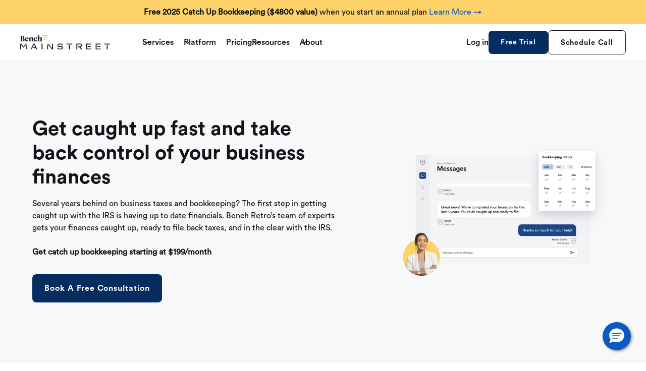

--- FILE ---
content_type: text/html
request_url: https://www.bench.co/benchretro-historical-bookkeeping
body_size: 28170
content:
<!DOCTYPE html><!-- Last Published: Wed Jan 21 2026 18:21:28 GMT+0000 (Coordinated Universal Time) --><html data-wf-domain="www.bench.co" data-wf-page="6543e90a670d06ceca39706a" data-wf-site="64559587fb856f82933854bf" lang="en"><head><meta charset="utf-8"/><title>Bench Retro |  Historical Bookkeepping</title><meta content="Bench Retro |  Historical Bookkeepping" property="og:title"/><meta content="Bench Retro |  Historical Bookkeepping" property="twitter:title"/><meta content="width=device-width, initial-scale=1" name="viewport"/><meta content="noindex" name="robots"/><link href="https://cdn.prod.website-files.com/64559587fb856f82933854bf/css/benchco.shared.1d502aced.min.css" rel="stylesheet" type="text/css" integrity="sha384-HVAqzt7XFSd5phE8L5h+aHXlB3M7jf7c03GYYzZfjZQdPFg8dNJg3iBgfLQzmgAq" crossorigin="anonymous"/><script type="text/javascript">!function(o,c){var n=c.documentElement,t=" w-mod-";n.className+=t+"js",("ontouchstart"in o||o.DocumentTouch&&c instanceof DocumentTouch)&&(n.className+=t+"touch")}(window,document);</script><link href="https://cdn.prod.website-files.com/64559587fb856f82933854bf/645595f94a23e4d1d15b10bf_fav.png" rel="shortcut icon" type="image/x-icon"/><link href="https://cdn.prod.website-files.com/64559587fb856f82933854bf/645595fce6fb57142de77327_clip.png" rel="apple-touch-icon"/><link href="https://www.bench.co/benchretro-historical-bookkeeping" rel="canonical"/><link rel="preconnect" href="https://cdn.prod.website-files.com">
<link rel="preconnect" href="https://www.googletagmanager.com">
<link rel="preconnect" href="https://cdn.optimizely.com">

<!-- UTM preserving -->
<script>
(function() {
  'use strict';
  // Get UTM parameters from URL
  function getUtmParams() {
    const params = new URLSearchParams(window.location.search);
    const utmParams = {};
    const utmKeys = ['utm_source', 'utm_medium', 'utm_campaign', 'utm_term', 'utm_content'];
    utmKeys.forEach(key => {
      if (params.has(key)) {
        utmParams[key] = params.get(key);
      }
    });
    return utmParams;
  }
  // Store UTMs in sessionStorage (persists across pages in same session)
  function storeUtmParams(utmParams) {
    if (Object.keys(utmParams).length > 0) {
      sessionStorage.setItem('utm_params', JSON.stringify(utmParams));
    }
  }
  // Get UTMs from sessionStorage
  function getStoredUtmParams() {
    const stored = sessionStorage.getItem('utm_params');
    return stored ? JSON.parse(stored) : {};
  }
  // Append UTMs to a URL
  function appendUtmsToUrl(url, utmParams) {
    if (Object.keys(utmParams).length === 0) return url;
    try {
      const urlObj = new URL(url, window.location.origin);
      Object.keys(utmParams).forEach(key => {
        if (!urlObj.searchParams.has(key)) {
          urlObj.searchParams.set(key, utmParams[key]);
        }
      });
      return urlObj.toString();
    } catch (e) {
      return url;
    }
  }
  // Add UTMs to all internal links
  function updateAllLinks() {
    const utmParams = getStoredUtmParams();
    if (Object.keys(utmParams).length === 0) return;
    const links = document.querySelectorAll('a[href]');
    links.forEach(link => {
      const href = link.getAttribute('href');
      // Skip external links, anchors, mailto, tel, etc.
      if (!href ||
          href.startsWith('#') ||
          href.startsWith('mailto:') ||
          href.startsWith('tel:') ||
          href.startsWith('javascript:')) {
        return;
      }
      // Check if it's an internal link
      try {
        const linkUrl = new URL(href, window.location.origin);
        if (linkUrl.hostname === window.location.hostname) {
          link.href = appendUtmsToUrl(href, utmParams);
        }
      } catch (e) {
        // Relative URL - assume internal
        if (!href.startsWith('http')) {
          link.href = appendUtmsToUrl(href, utmParams);
        }
      }
    });
  }
  // Initialize on page load
  function init() {
    // Get UTMs from current URL
    const currentUtmParams = getUtmParams();
    // Store them if they exist
    if (Object.keys(currentUtmParams).length > 0) {
      storeUtmParams(currentUtmParams);
    }
    // Update all links
    updateAllLinks();
    // Also update dynamically added links (for SPAs or dynamic content)
    const observer = new MutationObserver(updateAllLinks);
    observer.observe(document.body, {
      childList: true,
      subtree: true
    });
  }
  // Run when DOM is ready
  if (document.readyState === 'loading') {
    document.addEventListener('DOMContentLoaded', init);
  } else {
    init();
  }
})();
</script>
<!-- END of UTM preserving -->

<!-- START Sygnal Attributes 5 | Data & Data-Binding -->
<link rel="stylesheet" href="https://cdn.jsdelivr.net/gh/sygnaltech/webflow-util@5.3.4/dist/css/webflow-data.css"> 
<script async src="https://cdn.jsdelivr.net/gh/sygnaltech/webflow-util@5.3.4/dist/nocode/webflow-data.js"></script>
<!-- END Sygnal Attributes 5 | Data & Data-Binding -->

<!-- OneTrust Cookies Consent Notice start for bench.co -->
<script defer src="https://cdn.cookielaw.org/scripttemplates/otSDKStub.js"  type="text/javascript" charset="UTF-8" data-domain-script="8c69ca6c-9d83-4227-8cee-bad336f8243d" ></script>
<script type="text/javascript">
function OptanonWrapper() { }
</script>

<!--Start of apollo code-->
<script>function initApollo(){var n=Math.random().toString(36).substring(7),o=document.createElement("script");
o.src="https://assets.apollo.io/micro/website-tracker/tracker.iife.js?nocache="+n,o.async=!0,o.defer=!0,
o.onload=function(){window.trackingFunctions.onLoad({appId:"67c78438058e550011ac07f8"})},
document.head.appendChild(o)}initApollo();</script>
<!--End of apollo code-->

<style>
#ot-sdk-btn-floating {
    display: none !important;
}
</style>
<!-- OneTrust Cookies Consent Notice end for bench.co -->

<!-- Google Tag Manager -->
<script>(function(w,d,s,l,i){w[l]=w[l]||[];w[l].push({'gtm.start':
new Date().getTime(),event:'gtm.js'});var f=d.getElementsByTagName(s)[0],
j=d.createElement(s),dl=l!='dataLayer'?'&l='+l:'';j.async=true;j.src=
'https://www.googletagmanager.com/gtm.js?id='+i+dl;f.parentNode.insertBefore(j,f);
})(window,document,'script','dataLayer','GTM-M8MB2BV2');</script>
<!-- End Google Tag Manager -->


<!-- BEGIN Personyze -->
<script>
window._S_T ||
(function(d){
	var s = d.createElement('script'),
		u = s.onload===undefined && s.onreadystatechange===undefined,
		i = 0,
		f = function() {window._S_T ? (_S_T.async=true) && _S_T.setup(5971, "bench.co *.bench.co") : i++<120 && setTimeout(f, 600)},
		h = d.getElementsByTagName('head');
	s.async = true;
	s.src = '\/\/counter.personyze.com\/stat-track-lib.js';
	s.onload = s.onreadystatechange = f;
	(h && h[0] || d.documentElement).appendChild(s);
	if (u) f();
})(document);
</script>
<!-- END Personyze -->

<meta name="google-site-verification" content="rJ0fyhnCtudKdGM-mRk1ApF9y4hz5eUe80FtTpfhg04" />

<!-- BEGIN GoogleClickID Snippet -->
<script>
function getParam(p) {
var match = RegExp('[?&]' + p + '=([^&]*)').exec(window.location.search);
return match && decodeURIComponent(match[1].replace(/\+/g, ' '));
}
function getExpiryRecord(value) {
var expiryPeriod = 90 * 24 * 60 * 60 * 1000; // 90 day expiry in milliseconds
var expiryDate = new Date().getTime() + expiryPeriod;
return {
value: value,
expiryDate: expiryDate
};
}
function addGclid() {
var gclidParam = getParam('gclid');
var gclidFormFields = ['gclid_field', 'foobar']; // all possible gclid form field ids here
var gclidRecord = null;
var currGclidFormField;
var gclsrcParam = getParam('gclsrc');
var isGclsrcValid = !gclsrcParam || gclsrcParam.indexOf('aw') !== -1;
gclidFormFields.forEach(function (field) {
if (document.getElementById(field)) {
currGclidFormField = document.getElementById(field);
}
});
if (gclidParam && isGclsrcValid) {
gclidRecord = getExpiryRecord(gclidParam);
localStorage.setItem('gclid', JSON.stringify(gclidRecord));
}
var gclid = gclidRecord || JSON.parse(localStorage.getItem('gclid'));
var isGclidValid = gclid && new Date().getTime() < gclid.expiryDate;
if (currGclidFormField && isGclidValid) {
currGclidFormField.value = gclid.value;
}
}
window.addEventListener('load', addGclid);
</script>
<!-- END GoogleClickID Snippet -->

<!-- BEGIN Rewardful Script -->
<script>(function(w,r){w._rwq=r;w[r]=w[r]||function(){(w[r].q=w[r].q||[]).push(arguments)}})(window,'rewardful');</script>
<script async src='https://r.wdfl.co/rw.js' data-rewardful='ac107c'></script>
<!-- END Rewardful Script -->

<!-- BEGIN Marketo Munchkin Snippet -->
<script type="text/javascript">
(function() {
  var didInit = false;
  function initMunchkin() {
    if(didInit === false) {
      didInit = true;
      Munchkin.init('729-JTY-427');
    }
  }
  var s = document.createElement('script');
  s.type = 'text/javascript';
  s.async = true;
  s.src = '//munchkin.marketo.net/munchkin.js';
  s.onreadystatechange = function() {
    if (this.readyState == 'complete' || this.readyState == 'loaded') {
      initMunchkin();
    }
  };
  s.onload = initMunchkin;
  document.getElementsByTagName('head')[0].appendChild(s);
})();
</script>
<!-- END Marketo Munchkin Snippet -->

<!-- START Hide Webflow Badge -->
<style>
.w-webflow-badge {
display: none !important;
visibility: hidden !important;
}
</style>
<!-- END Hide Webflow Badge -->

<!-- BEGIN Optimizely Script -->
<!--<script src="https://cdn.optimizely.com/js/24973961817.js"></script> -->
<!-- END Optimizely Scipt -->

<!-- BEGIN Salesforce Chatbot -->
<meta name="viewport" content="width=device-width, initial-scale=1, minimum-scale=1">
<style>
  @media (max-width: 768px) {
  /* Styles for mobile devices */
  .chat-content {
    height: 70%; /* Adjust height for mobile */
    /* Other mobile-specific styles */
  }
}
</style>
<!-- END Salesforce Chatbot --></head><body><div class="page-wrapper"><div class="global-styles w-embed"><style>
  body {
    -webkit-font-smoothing: antialiased;
    -moz-osx-font-smoothing: grayscale;
    font-smoothing: antialiased;
    text-rendering: optimizeLegibility;
  }

  /* Core colors */
  :root {
    --electric-blue: #0A5AC2;
    --ghost-white: #F7F8FA;
    --yolk-yellow: #FCD269;
    --deep-sapphire: #062D60;
    --sunray-gold: #E0B152;
    --eerie-black: #121316;
  }

*[tabindex]:focus-visible,
  input[type="file"]:focus-visible {
    outline: 0.125rem solid #4d65ff;
    outline-offset: 0.125rem;
  }

  .w-richtext > :not(div):first-child, .w-richtext > div:first-child > :first-child {
    margin-top: 0 !important;
  }

  /* Get rid of bottom margin on last element in any rich text element */
  .w-richtext>:last-child, .w-richtext ol li:last-child, .w-richtext ul li:last-child {
    margin-bottom: 0 !important;
  }

  /* Prevent all click and hover interaction with an element */
  .pointer-events-off {
    pointer-events: none;
  }

  /* Enables all click and hover interaction with an element */
  .pointer-events-on {
    pointer-events: auto;
  }

  /* Create a class of .div-square which maintains a 1:1 dimension of a div */
  .div-square::after {
    content: "";
    display: block;
    padding-bottom: 100%;
  }

  /* Make sure containers never lose their center alignment */
  .container-medium,.container-small, .container-large {
    margin-right: auto !important;
    margin-left: auto !important;
  }

  /* 
  Make the following elements inherit typography styles from the parent and not have hardcoded values. 
  Important: You will not be able to style for example "All Links" in Designer with this CSS applied.
  Uncomment this CSS to use it in the project. Leave this message for future hand-off.
  */
  /*
  a,
  .w-input,
  .w-select,
  .w-tab-link,
  .w-nav-link,
  .w-dropdown-btn,
  .w-dropdown-toggle,
  .w-dropdown-link {
  color: inherit;
  text-decoration: inherit;
  font-size: inherit;
  }
  */

  a, .navbar_logo-link, .navbar_link, .w-dropdown-btn,
  .w-dropdown-toggle,
  .w-dropdown-link {
    color: inherit;
    text-decoration: inherit;
  }

  /* Apply "..." after 3 lines of text */
  .text-style-3lines {
    display: -webkit-box;
    overflow: hidden;
    -webkit-line-clamp: 3;
    -webkit-box-orient: vertical;
  }

  /* Apply "..." after 2 lines of text */
  .text-style-2lines {
    display: -webkit-box;
    overflow: hidden;
    -webkit-line-clamp: 2;
    -webkit-box-orient: vertical;
  }

  /* Adds inline flex display */
  .display-inlineflex {
    display: inline-flex;
  }

  /* These classes are never overwritten */
  .hide {
    display: none !important;
  }

  @media screen and (max-width: 991px) {
    .hide, .hide-tablet {
      display: none !important;
    }
  }
  @media screen and (max-width: 767px) {
    .hide-mobile-landscape{
      display: none !important;
    }
  }
  @media screen and (max-width: 479px) {
    .hide-mobile{
      display: none !important;
    }
  }

  .margin-0 {
    margin: 0rem !important;
  }

  .padding-0 {
    padding: 0rem !important;
  }

  .spacing-clean {
    padding: 0rem !important;
    margin: 0rem !important;
  }

  .margin-top {
    margin-right: 0rem !important;
    margin-bottom: 0rem !important;
    margin-left: 0rem !important;
  }

  .padding-top {
    padding-right: 0rem !important;
    padding-bottom: 0rem !important;
    padding-left: 0rem !important;
  }

  .margin-right {
    margin-top: 0rem !important;
    margin-bottom: 0rem !important;
    margin-left: 0rem !important;
  }

  .padding-right {
    padding-top: 0rem !important;
    padding-bottom: 0rem !important;
    padding-left: 0rem !important;
  }

  .margin-bottom {
    margin-top: 0rem !important;
    margin-right: 0rem !important;
    margin-left: 0rem !important;
  }

  .padding-bottom {
    padding-top: 0rem !important;
    padding-right: 0rem !important;
    padding-left: 0rem !important;
  }

  .margin-left {
    margin-top: 0rem !important;
    margin-right: 0rem !important;
    margin-bottom: 0rem !important;
  }

  .padding-left {
    padding-top: 0rem !important;
    padding-right: 0rem !important;
    padding-bottom: 0rem !important;
  }

  .margin-horizontal {
    margin-top: 0rem !important;
    margin-bottom: 0rem !important;
  }

  .padding-horizontal {
    padding-top: 0rem !important;
    padding-bottom: 0rem !important;
  }

  .margin-vertical {
    margin-right: 0rem !important;
    margin-left: 0rem !important;
  }

  .padding-vertical {
    padding-right: 0rem !important;
    padding-left: 0rem !important;
  }

  ul {
    list-style: none;
  }
  ul li {
    position: relative;
    padding-left: 1.2em;
  }
  ul li::before {
    content: "\2022";
    color: #0a5ac2;
    display: inline-block;
    position: absolute;
    left: 0;
  }
  ul.text-color-white li::before {
    color: #ffffff;
  }
  ul.w-list-unstyled li::before {
    content: "";
  }
  ul.w-list-unstyled li {
    padding-left: 0;
  }

/* Nav styles */
.nav_banner:not(.w-condition-invisible) + .nav_component {
  top: 3rem;
}

.nav_banner.is-countdown:not(.w-condition-invisible) ~ .nav_component {
  top: 3.5rem;
}

@media (min-width: 480px) and (max-width: 991px) {
  .nav_banner:not(.w-condition-invisible) + .nav_component {
    top: 4rem;
  } 
  
  .nav_banner.is-countdown:not(.w-condition-invisible) ~ .nav_component {
    top: 5.1rem;
  }
}
@media (min-width: 280px) and (max-width: 479px) {
  .nav_banner:not(.w-condition-invisible) + .nav_component {
    top: 4.2rem;
  } 
  
  .nav_banner.is-countdown:not(.w-condition-invisible) ~ .nav_component {
    top: 9rem;
  }
}

.nav:has(> .nav_component) > .nav_banner {
  position: fixed;
  top: 0;
}
.nav_banner-text p {
  font-size: inherit;
}
.nav_banner-text a {
  color: var(--electric-blue);
}
.nav_banner-text a:hover {
  text-decoration: underline;
}

.nav_component:has(.nav_menu.w-condition-invisible, .nav_menu-button.w-condition-invisible) .nav_container {
  justify-content: center;
  align-items: center;
}
.nav_component:not(:has(.nav_menu)):not(:has(.nav_menu-button)) .nav_container {
  justify-content: center;
  align-items: center;
}
</style></div><div data-animation="default" class="nav w-nav" data-easing2="ease" fs-scrolldisable-element="smart-nav" data-easing="ease" data-collapse="medium" role="banner" data-no-scroll="1" data-duration="400"><aside class="nav_banner"><div class="nav_container is-banner"><div class="nav_banner-text d-inline w-richtext"><p><strong>Free 2025 Catch Up Bookkeeping ($4800 value)</strong> when you start an annual plan<strong> </strong><a href="https://www.bench.co/#schedule-call">Learn More →</a></p></div></div><a href="#" class="nav_banner-close w-inline-block"><svg xmlns="http://www.w3.org/2000/svg" width="32" height="32" viewBox="0 0 32 32" fill="none" class="nav_banner-close-icon"><path d="M25.7075 24.2924C25.8004 24.3854 25.8741 24.4957 25.9244 24.6171C25.9747 24.7384 26.0006 24.8686 26.0006 24.9999C26.0006 25.1313 25.9747 25.2614 25.9244 25.3828C25.8741 25.5042 25.8004 25.6145 25.7075 25.7074C25.6146 25.8004 25.5043 25.8741 25.3829 25.9243C25.2615 25.9746 25.1314 26.0005 25 26.0005C24.8686 26.0005 24.7385 25.9746 24.6171 25.9243C24.4957 25.8741 24.3854 25.8004 24.2925 25.7074L16 17.4137L7.70751 25.7074C7.51987 25.8951 7.26537 26.0005 7.00001 26.0005C6.73464 26.0005 6.48015 25.8951 6.29251 25.7074C6.10487 25.5198 5.99945 25.2653 5.99945 24.9999C5.99945 24.7346 6.10487 24.4801 6.29251 24.2924L14.5863 15.9999L6.29251 7.70745C6.10487 7.5198 5.99945 7.26531 5.99945 6.99995C5.99945 6.73458 6.10487 6.48009 6.29251 6.29245C6.48015 6.1048 6.73464 5.99939 7.00001 5.99939C7.26537 5.99939 7.51987 6.1048 7.70751 6.29245L16 14.5862L24.2925 6.29245C24.4801 6.10481 24.7346 5.99939 25 5.99939C25.2654 5.99939 25.5199 6.1048 25.7075 6.29245C25.8951 6.48009 26.0006 6.73458 26.0006 6.99995C26.0006 7.26531 25.8951 7.5198 25.7075 7.70745L17.4138 15.9999L25.7075 24.2924Z" fill="#343330"></path></svg></a></aside><div class="nav_component"><div class="nav_container"><a href="/" class="nav_logo-link w-inline-block"><svg xmlns="http://www.w3.org/2000/svg" width="91" height="22" viewBox="0 0 91 22" fill="none" class="nav_logo d-none"><path d="M82.8922 14.85C78.7981 14.85 75.4672 11.5191 75.4672 7.425V0H90.3172V7.425C90.3172 11.5187 86.9863 14.85 82.8922 14.85ZM76.8172 1.35V7.425C76.8172 10.7744 79.542 13.5 82.8922 13.5C86.2416 13.5 88.9672 10.7748 88.9672 7.425V1.35H76.8172Z" fill="#B4913B"></path><path d="M86.2672 4.5H79.5172V5.85H80.4402L79.9726 9.59085H81.3334L81.801 5.85H83.9839L84.4515 9.59085H85.8123L85.3447 5.85H86.2672V4.5Z" fill="#B4913B"></path><path d="M8.09955 1.88955C12.1495 1.88955 14.3096 3.7791 14.3096 6.4791C14.3096 8.63955 12.6896 10.2591 10.53 10.8531V10.9067C13.9046 11.7432 15.1195 13.7147 15.1195 15.7932C15.1195 18.7632 12.9595 20.7882 8.91 20.7882H0V20.2487C1.62 20.2487 1.62 20.2487 1.62 18.4937V4.18455C1.62 2.42955 1.62 2.42955 0 2.42955V1.89L8.09955 1.88955ZM6.48 10.7991C8.91 10.7991 9.855 9.1791 9.855 6.61455C9.855 4.31955 8.91 2.4291 7.29 2.4291H5.94V10.7991H6.48ZM5.94 11.3395V20.2491H7.83C9.99 20.2491 10.665 18.0887 10.665 15.6596C10.665 13.2296 9.45 11.3395 7.02 11.3395H5.94Z" fill="currentColor"></path><path d="M16.362 14.1741C16.362 9.58455 20.1416 7.02 23.5165 7.02C26.6211 7.02 29.4291 8.37 28.6191 12.9596H20.6275C20.6275 16.6046 22.7065 17.9546 24.7311 17.9546C27.1611 17.9546 28.2411 16.6046 28.7811 15.6596H29.0511C28.5115 18.3596 26.6216 21.0586 23.2466 21.0586C18.7916 21.0586 16.362 17.8186 16.362 14.1741ZM20.6275 12.4187H24.5961C25.0555 10.5836 25.4331 7.55955 23.3811 7.55955C21.8425 7.55955 20.7355 8.99055 20.6275 12.4187Z" fill="currentColor"></path><path d="M40.1211 10.7991C40.1211 9.58455 39.3111 9.1791 38.5011 9.1791C37.6641 9.1791 36.7461 9.5841 35.8011 10.3946V18.4937C35.8011 20.2487 35.8011 20.2487 37.4211 20.2487V20.7882H29.8615V20.2487C31.4815 20.2487 31.4815 20.2487 31.4815 18.4937V9.98955C31.4815 8.63955 31.4815 8.63955 30.1315 8.63955V8.23455L35.6665 7.02H35.8821L35.8011 9.85455H35.8551C36.8806 8.09955 38.8251 7.02 40.7956 7.02C42.6046 7.02 44.4406 8.0991 44.4406 11.0691V18.4941C44.4406 20.2491 44.4406 20.2491 46.0606 20.2491V20.7887H39.0411V20.2491C40.1206 20.2491 40.1206 20.2491 40.1206 18.4941L40.1211 10.7991Z" fill="currentColor"></path><path d="M54.5121 17.9541C56.9421 17.9541 58.0221 16.6041 58.5621 15.6591H58.8321C58.2926 18.3591 56.4026 21.0582 53.0276 21.0582C48.573 21.0582 46.143 17.8186 46.143 14.1736C46.143 9.5841 49.9226 7.01955 53.2976 7.01955C56.6721 7.01955 58.4541 8.66655 58.4541 10.3946C58.4541 11.3391 58.0221 12.2841 56.4021 12.2841C55.0521 12.2841 54.7551 11.4475 54.7821 10.8796C54.9171 8.90955 54.7821 7.55955 53.1617 7.55955C51.2721 7.55955 50.4081 10.0705 50.4081 13.2021C50.4086 16.7386 52.4876 17.9541 54.5121 17.9541Z" fill="currentColor"></path><path d="M69.3081 10.7991C69.3081 9.58455 68.4981 9.1791 67.6881 9.1791C66.8511 9.1791 65.9331 9.5841 64.9881 10.3945V18.4936C64.9881 20.2486 64.9881 20.2487 66.6081 20.2487V20.7882H59.0486V20.2487C60.6686 20.2487 60.6686 20.2486 60.6686 18.4936V2.97C60.6686 1.62 60.6686 1.62 59.3186 1.62V1.215L64.7726 0.000450134H64.9881V9.85455H65.0421C66.0677 8.09955 68.0121 7.02 69.9827 7.02C71.7917 7.02 73.6277 8.0991 73.6277 11.0691V18.4941C73.6277 20.2491 73.6277 20.2491 75.2477 20.2491V20.7886H68.2281V20.2491C69.3077 20.2491 69.3077 20.2491 69.3077 18.4941L69.3081 10.7991Z" fill="currentColor"></path></svg><img src="https://cdn.prod.website-files.com/64559587fb856f82933854bf/67724b293bfa87adf66475c0_5a2413dfaadde915b68944df1d82dd2b_BenchLogoLarge.png" loading="lazy" sizes="(max-width: 1952px) 100vw, 1952px" srcset="https://cdn.prod.website-files.com/64559587fb856f82933854bf/67724b293bfa87adf66475c0_5a2413dfaadde915b68944df1d82dd2b_BenchLogoLarge-p-500.png 500w, https://cdn.prod.website-files.com/64559587fb856f82933854bf/67724b293bfa87adf66475c0_5a2413dfaadde915b68944df1d82dd2b_BenchLogoLarge-p-800.png 800w, https://cdn.prod.website-files.com/64559587fb856f82933854bf/67724b293bfa87adf66475c0_5a2413dfaadde915b68944df1d82dd2b_BenchLogoLarge-p-1080.png 1080w, https://cdn.prod.website-files.com/64559587fb856f82933854bf/67724b293bfa87adf66475c0_5a2413dfaadde915b68944df1d82dd2b_BenchLogoLarge-p-1600.png 1600w, https://cdn.prod.website-files.com/64559587fb856f82933854bf/67724b293bfa87adf66475c0_5a2413dfaadde915b68944df1d82dd2b_BenchLogoLarge.png 1952w" alt="" class="d-none"/><img src="https://cdn.prod.website-files.com/64559587fb856f82933854bf/67724b293bfa87adf66475c0_5a2413dfaadde915b68944df1d82dd2b_BenchLogoLarge.png" loading="lazy" sizes="(max-width: 1952px) 100vw, 1952px" srcset="https://cdn.prod.website-files.com/64559587fb856f82933854bf/67724b293bfa87adf66475c0_5a2413dfaadde915b68944df1d82dd2b_BenchLogoLarge-p-500.png 500w, https://cdn.prod.website-files.com/64559587fb856f82933854bf/67724b293bfa87adf66475c0_5a2413dfaadde915b68944df1d82dd2b_BenchLogoLarge-p-800.png 800w, https://cdn.prod.website-files.com/64559587fb856f82933854bf/67724b293bfa87adf66475c0_5a2413dfaadde915b68944df1d82dd2b_BenchLogoLarge-p-1080.png 1080w, https://cdn.prod.website-files.com/64559587fb856f82933854bf/67724b293bfa87adf66475c0_5a2413dfaadde915b68944df1d82dd2b_BenchLogoLarge-p-1600.png 1600w, https://cdn.prod.website-files.com/64559587fb856f82933854bf/67724b293bfa87adf66475c0_5a2413dfaadde915b68944df1d82dd2b_BenchLogoLarge.png 1952w" alt="" class="nav_logo"/></a><div class="nav_menu"><div class="nav_menu-left"><div class="nav-dropdown"><div class="nav-dropdown_toggle"><div>Services</div><div class="nav-dropdown_chevron hide-tablet w-embed"><svg width=" 100%" height=" 100%" viewBox="0 0 16 16" fill="none" xmlns="http://www.w3.org/2000/svg">
<path fill-rule="evenodd" clip-rule="evenodd" d="M2.55806 6.29544C2.46043 6.19781 2.46043 6.03952 2.55806 5.94189L3.44195 5.058C3.53958 4.96037 3.69787 4.96037 3.7955 5.058L8.00001 9.26251L12.2045 5.058C12.3021 4.96037 12.4604 4.96037 12.5581 5.058L13.4419 5.94189C13.5396 6.03952 13.5396 6.19781 13.4419 6.29544L8.17678 11.5606C8.07915 11.6582 7.92086 11.6582 7.82323 11.5606L2.55806 6.29544Z" fill="currentColor"/>
</svg></div><div class="nav-dropdown_chevron-tablet w-embed"><svg width="8" height="14" viewBox="0 0 8 14" fill="none" xmlns="http://www.w3.org/2000/svg">
<path d="M0.874023 1L6.53088 6.65685L0.874023 12.3137" stroke="#121316" stroke-width="1.5" stroke-linecap="round" stroke-linejoin="round"/>
</svg></div></div><div class="nav-dropdown_menu"><div class="nav-dropdown_back"><div class="icon-embed-xxsmall w-embed"><svg width="8" height="14" viewBox="0 0 8 14" fill="none" xmlns="http://www.w3.org/2000/svg">
<path d="M6.65674 1.34314L0.999884 6.99999L6.65674 12.6568" stroke="#121316" stroke-width="1.5" stroke-linecap="round" stroke-linejoin="round"/>
</svg></div><div>Back</div></div><div class="nav-dropdown_title">Services</div><div class="nav_divider"></div><div class="nav-dropdown_list"><div class="nav-dropdown_left"><h2 class="text-size-xlarge">Accounting Services</h2><p>Bench simplifies your small business accounting by combining intuitive software that automates the busywork with real, professional human support. Less stress for you, more time to grow your business.</p></div><div class="nav-dropdown_link-list"><a href="/monthly-bookkeeping" class="nav-dropdown_link w-inline-block"><div class="nav-dropdown_icon-wrap"><svg xmlns="http://www.w3.org/2000/svg" width="28" height="28" viewBox="0 0 28 28" fill="none" class="nav-dropdown_icon"><path d="M25.6923 2.15385H22.4615V1.07692C22.4615 0.791305 22.3481 0.517386 22.1461 0.315423C21.9442 0.113461 21.6702 0 21.3846 0C21.099 0 20.8251 0.113461 20.6231 0.315423C20.4212 0.517386 20.3077 0.791305 20.3077 1.07692V2.15385H9.53846V1.07692C9.53846 0.791305 9.425 0.517386 9.22304 0.315423C9.02108 0.113461 8.74716 0 8.46154 0C8.17592 0 7.902 0.113461 7.70004 0.315423C7.49808 0.517386 7.38461 0.791305 7.38461 1.07692V2.15385H4.15385C3.58261 2.15385 3.03477 2.38077 2.63085 2.78469C2.22692 3.18862 2 3.73646 2 4.30769V25.8462C2 26.4174 2.22692 26.9652 2.63085 27.3692C3.03477 27.7731 3.58261 28 4.15385 28H25.6923C26.2635 28 26.8114 27.7731 27.2153 27.3692C27.6192 26.9652 27.8462 26.4174 27.8462 25.8462V4.30769C27.8462 3.73646 27.6192 3.18862 27.2153 2.78469C26.8114 2.38077 26.2635 2.15385 25.6923 2.15385ZM7.38461 4.30769V5.38462C7.38461 5.67023 7.49808 5.94415 7.70004 6.14612C7.902 6.34808 8.17592 6.46154 8.46154 6.46154C8.74716 6.46154 9.02108 6.34808 9.22304 6.14612C9.425 5.94415 9.53846 5.67023 9.53846 5.38462V4.30769H20.3077V5.38462C20.3077 5.67023 20.4212 5.94415 20.6231 6.14612C20.8251 6.34808 21.099 6.46154 21.3846 6.46154C21.6702 6.46154 21.9442 6.34808 22.1461 6.14612C22.3481 5.94415 22.4615 5.67023 22.4615 5.38462V4.30769H25.6923V8.61539H4.15385V4.30769H7.38461ZM25.6923 25.8462H4.15385V10.7692H25.6923V25.8462ZM20.5312 14.315C20.6313 14.415 20.7107 14.5338 20.7649 14.6645C20.8191 14.7953 20.847 14.9354 20.847 15.0769C20.847 15.2184 20.8191 15.3586 20.7649 15.4893C20.7107 15.6201 20.6313 15.7388 20.5312 15.8388L14.0696 22.3004C13.9696 22.4005 13.8508 22.4799 13.7201 22.5341C13.5894 22.5883 13.4492 22.6162 13.3077 22.6162C13.1662 22.6162 13.026 22.5883 12.8953 22.5341C12.7646 22.4799 12.6458 22.4005 12.5458 22.3004L9.315 19.0696C9.11292 18.8675 8.9994 18.5935 8.9994 18.3077C8.9994 18.0219 9.11292 17.7478 9.315 17.5458C9.51707 17.3437 9.79115 17.2302 10.0769 17.2302C10.3627 17.2302 10.6368 17.3437 10.8388 17.5458L13.3077 20.016L19.0073 14.315C19.1073 14.2149 19.2261 14.1354 19.3568 14.0812C19.4876 14.027 19.6277 13.9992 19.7692 13.9992C19.9108 13.9992 20.0509 14.027 20.1816 14.0812C20.3124 14.1354 20.4311 14.2149 20.5312 14.315Z" fill="#121316"></path></svg></div><div class="nav-dropdown_content"><div class="text-weight-semibold">Monthly Bookkeeping</div><p class="text-size-small text-weight-normal text-style-3lines">Ongoing online bookkeeping service for small business owners</p></div></a><a href="/catch-up-bookkeeping" class="nav-dropdown_link w-inline-block"><div class="nav-dropdown_icon-wrap"><svg xmlns="http://www.w3.org/2000/svg" width="28" height="28" viewBox="0 0 28 28" fill="none" class="nav-dropdown_icon"><path d="M14.5604 6.71301V12.7986L19.6171 15.8323C19.8718 15.9853 20.0553 16.2332 20.1272 16.5215C20.1991 16.8097 20.1536 17.1148 20.0006 17.3695C19.8477 17.6242 19.5998 17.8077 19.3115 17.8796C19.0232 17.9516 18.7182 17.9061 18.4635 17.7531L12.8637 14.3932C12.6979 14.2936 12.5608 14.1528 12.4656 13.9845C12.3704 13.8162 12.3204 13.6262 12.3205 13.4328V6.71301C12.3205 6.41598 12.4385 6.13111 12.6485 5.92108C12.8585 5.71104 13.1434 5.59304 13.4404 5.59304C13.7375 5.59304 14.0223 5.71104 14.2324 5.92108C14.4424 6.13111 14.5604 6.41598 14.5604 6.71301ZM26.88 3.35311C26.583 3.35311 26.2981 3.47111 26.0881 3.68114C25.8781 3.89118 25.7601 4.17604 25.7601 4.47308V6.993C24.8711 5.96263 23.9639 4.97006 22.9434 3.93689C21.0756 2.06894 18.6988 0.792809 16.1099 0.26796C13.521 -0.256889 10.8349 -0.00718339 8.38713 0.985876C5.93936 1.97894 3.83851 3.67131 2.34708 5.85154C0.855648 8.03176 0.0397805 10.6032 0.00141791 13.2444C-0.0369447 15.8857 0.703899 18.4797 2.13138 20.7023C3.55886 22.9249 5.60967 24.6776 8.02757 25.7413C10.4455 26.8051 13.1232 27.1327 15.7263 26.6832C18.3293 26.2338 20.7421 25.0272 22.6634 23.2143C22.7704 23.1132 22.8564 22.992 22.9165 22.8576C22.9767 22.7233 23.0098 22.5784 23.014 22.4312C23.0181 22.2841 22.9933 22.1375 22.9408 22C22.8883 21.8624 22.8093 21.7366 22.7082 21.6296C22.607 21.5226 22.4858 21.4365 22.3515 21.3764C22.2171 21.3162 22.0722 21.2831 21.9251 21.279C21.7779 21.2748 21.6314 21.2997 21.4938 21.3521C21.3563 21.4046 21.2304 21.4837 21.1234 21.5848C19.5219 23.094 17.5113 24.098 15.3426 24.4714C13.1739 24.8448 10.9433 24.5711 8.92923 23.6843C6.91519 22.7976 5.20703 21.3371 4.01804 19.4854C2.82904 17.6337 2.21192 15.4727 2.24373 13.2723C2.27554 11.0719 2.95487 8.92968 4.19689 7.11308C5.43891 5.29648 7.18858 3.88604 9.22741 3.05788C11.2662 2.22972 13.5038 2.02054 15.6608 2.45647C17.8178 2.8924 19.7986 3.95412 21.3558 5.50905C22.4954 6.66261 23.4935 7.77418 24.5001 8.95294H21.2802C20.9832 8.95294 20.6983 9.07094 20.4883 9.28098C20.2782 9.49101 20.1602 9.77588 20.1602 10.0729C20.1602 10.3699 20.2782 10.6548 20.4883 10.8648C20.6983 11.0749 20.9832 11.1929 21.2802 11.1929H26.88C27.1771 11.1929 27.4619 11.0749 27.672 10.8648C27.882 10.6548 28 10.3699 28 10.0729V4.47308C28 4.17604 27.882 3.89118 27.672 3.68114C27.4619 3.47111 27.1771 3.35311 26.88 3.35311Z" fill="#121316"></path></svg></div><div class="nav-dropdown_content"><div class="text-weight-semibold">Catch Up Bookkeeping</div><p class="text-size-small text-weight-normal text-style-3lines">Catch up bookkeeping services for small businesses, no matter how far behind they are</p></div></a><a href="/small-business-tax" class="nav-dropdown_link w-inline-block"><div class="nav-dropdown_icon-wrap"><svg xmlns="http://www.w3.org/2000/svg" width="28" height="28" viewBox="0 0 28 28" fill="none" class="nav-dropdown_icon"><path d="M27.416 0.585332C27.1645 0.333997 26.8505 0.154251 26.5065 0.064608C26.1624 -0.0250347 25.8006 -0.0213328 25.4585 0.0753323H25.4397L1.44724 7.35533C1.05668 7.46765 0.709607 7.69628 0.452233 8.01077C0.194859 8.32527 0.0393958 8.7107 0.00654619 9.11576C-0.0263034 9.52081 0.0650188 9.92626 0.268353 10.2781C0.471687 10.63 0.777383 10.9115 1.14474 11.0853L11.8472 16.1541L16.916 26.8566C17.076 27.1993 17.3308 27.4891 17.6501 27.6918C17.9695 27.8944 18.3402 28.0015 18.7185 28.0003C18.776 28.0003 18.8335 27.9978 18.891 27.9928C19.2946 27.9601 19.6786 27.8048 19.9914 27.5476C20.3042 27.2905 20.5309 26.9438 20.641 26.5541L27.916 2.56158C27.916 2.55533 27.916 2.54908 27.916 2.54283C28.0139 2.20154 28.0192 1.84033 27.9313 1.49631C27.8435 1.15229 27.6656 0.837862 27.416 0.585332ZM18.7297 25.9816L18.7235 25.9991L13.8035 15.6128L19.7085 9.70658C19.8881 9.51752 19.9868 9.26577 19.9834 9.00501C19.9801 8.74425 19.875 8.4951 19.6906 8.3107C19.5062 8.1263 19.2571 8.02123 18.9963 8.01789C18.7355 8.01455 18.4838 8.11321 18.2947 8.29283L12.3885 14.1978L2.00099 9.27783H2.01849L26.001 2.00033L18.7297 25.9816Z" fill="#121316"></path></svg></div><div class="nav-dropdown_content"><div class="text-weight-semibold">Income Tax Filing and Advisory</div><p class="text-size-small text-weight-normal text-style-3lines">All-in-one small business tax preparation, filing and year-round income tax advisory</p></div></a><div class="nav-dropdown_link"><div class="nav-dropdown_icon-wrap"><svg xmlns="http://www.w3.org/2000/svg" width="28" height="28" viewBox="0 0 28 28" fill="none" class="nav-dropdown_icon"><path d="M25.3773 5.69962L19.9927 0.315C19.8926 0.215025 19.7738 0.135748 19.6431 0.0816996C19.5123 0.0276509 19.3722 -0.000110908 19.2308 3.32983e-07H8.46154C7.8903 3.32983e-07 7.34246 0.226923 6.93854 0.630847C6.53462 1.03477 6.30769 1.58261 6.30769 2.15385V4.30769H4.15385C3.58261 4.30769 3.03477 4.53462 2.63085 4.93854C2.22692 5.34246 2 5.8903 2 6.46154V25.8462C2 26.4174 2.22692 26.9652 2.63085 27.3692C3.03477 27.7731 3.58261 28 4.15385 28H19.2308C19.802 28 20.3498 27.7731 20.7538 27.3692C21.1577 26.9652 21.3846 26.4174 21.3846 25.8462V23.6923H23.5385C24.1097 23.6923 24.6575 23.4654 25.0615 23.0615C25.4654 22.6575 25.6923 22.1097 25.6923 21.5385V6.46154C25.6924 6.32007 25.6647 6.17997 25.6106 6.04924C25.5566 5.91851 25.4773 5.7997 25.3773 5.69962ZM19.2308 25.8462H4.15385V6.46154H14.4775L19.2308 11.2148V22.5938C19.2308 22.6019 19.2308 22.6087 19.2308 22.6154C19.2308 22.6221 19.2308 22.6288 19.2308 22.6369V25.8462ZM23.5385 21.5385H21.3846V10.7692C21.3847 10.6278 21.357 10.4877 21.3029 10.3569C21.2489 10.2262 21.1696 10.1074 21.0696 10.0073L15.685 4.62269C15.5849 4.52272 15.4661 4.44344 15.3354 4.38939C15.2046 4.33534 15.0645 4.30758 14.9231 4.30769H8.46154V2.15385H18.7852L23.5385 6.90712V21.5385ZM16 17.2308C16 17.5164 15.8865 17.7903 15.6846 17.9923C15.4826 18.1942 15.2087 18.3077 14.9231 18.3077H8.46154C8.17592 18.3077 7.902 18.1942 7.70004 17.9923C7.49808 17.7903 7.38462 17.5164 7.38462 17.2308C7.38462 16.9452 7.49808 16.6712 7.70004 16.4693C7.902 16.2673 8.17592 16.1538 8.46154 16.1538H14.9231C15.2087 16.1538 15.4826 16.2673 15.6846 16.4693C15.8865 16.6712 16 16.9452 16 17.2308ZM16 21.5385C16 21.8241 15.8865 22.098 15.6846 22.3C15.4826 22.5019 15.2087 22.6154 14.9231 22.6154H8.46154C8.17592 22.6154 7.902 22.5019 7.70004 22.3C7.49808 22.098 7.38462 21.8241 7.38462 21.5385C7.38462 21.2528 7.49808 20.9789 7.70004 20.777C7.902 20.575 8.17592 20.4615 8.46154 20.4615H14.9231C15.2087 20.4615 15.4826 20.575 15.6846 20.777C15.8865 20.9789 16 21.2528 16 21.5385Z" fill="#121316"></path></svg></div><div class="nav-dropdown_content"><div class="text-weight-semibold">Tax Resolution</div><p class="text-size-small text-weight-normal text-style-3lines">Expert support for small businesses to resolve IRS issues and reduce back tax liabilities</p><div class="nav-dropdown_item-list"><a href="/catch-up-bookkeeping" class="text-style-link text-size-small">Back Taxes</a><div>·</div><a href="/tax-resolution/penalties" class="text-style-link text-size-small">Tax Penalties</a><div class="hide-mobile-portrait">·</div><a href="/tax-resolution/lien-help" class="text-style-link text-size-small">Tax Lien</a><div>·</div><a href="/tax-resolution/levy-help" class="text-style-link text-size-small">Tax Levy</a></div><a href="/tax-resolution" class="nav-dropdown_link-overlay w-inline-block"></a></div><a href="/tax-resolution" class="nav-dropdown_link-overlay w-inline-block"></a></div><a href="/banking-by-bench" class="nav-dropdown_link w-inline-block"><div class="nav-dropdown_icon-wrap"><img src="https://cdn.prod.website-files.com/64559587fb856f82933854bf/68e4dec4de8e7e71e75a34c5_53ae122e76a82e589bc7b7cee06df139_balance.png" loading="lazy" alt=""/></div><div class="nav-dropdown_content"><div class="text-weight-semibold">Banking by Mainstreet</div><p class="text-size-small text-weight-normal text-style-3lines">Get dedicated business accounts, debit cards, and automated financial management tools that integrate seamlessly with your bookkeeping operations</p></div></a></div><div class="nav_featured"><div class="nav_tag"><div>Talk to an expert</div></div><div class="nav_featured-content"><h2 class="text-size-large">Book a demo with our friendly team of experts</h2><p>Not sure where to start or which accounting service fits your needs? We’re just a call away. Our team is ready to learn about your business and guide you to the right solution.</p><a href="/book-a-demo" class="text-style-link">Book a demo →</a></div></div></div></div></div><div class="nav-dropdown"><div class="nav-dropdown_toggle"><div>Platform</div><div class="nav-dropdown_chevron hide-tablet w-embed"><svg width=" 100%" height=" 100%" viewBox="0 0 16 16" fill="none" xmlns="http://www.w3.org/2000/svg">
<path fill-rule="evenodd" clip-rule="evenodd" d="M2.55806 6.29544C2.46043 6.19781 2.46043 6.03952 2.55806 5.94189L3.44195 5.058C3.53958 4.96037 3.69787 4.96037 3.7955 5.058L8.00001 9.26251L12.2045 5.058C12.3021 4.96037 12.4604 4.96037 12.5581 5.058L13.4419 5.94189C13.5396 6.03952 13.5396 6.19781 13.4419 6.29544L8.17678 11.5606C8.07915 11.6582 7.92086 11.6582 7.82323 11.5606L2.55806 6.29544Z" fill="currentColor"/>
</svg></div><div class="nav-dropdown_chevron-tablet w-embed"><svg width="8" height="14" viewBox="0 0 8 14" fill="none" xmlns="http://www.w3.org/2000/svg">
<path d="M0.874023 1L6.53088 6.65685L0.874023 12.3137" stroke="#121316" stroke-width="1.5" stroke-linecap="round" stroke-linejoin="round"/>
</svg></div></div><div class="nav-dropdown_menu"><div class="nav-dropdown_back"><div class="icon-embed-xxsmall w-embed"><svg width="8" height="14" viewBox="0 0 8 14" fill="none" xmlns="http://www.w3.org/2000/svg">
<path d="M6.65674 1.34314L0.999884 6.99999L6.65674 12.6568" stroke="#121316" stroke-width="1.5" stroke-linecap="round" stroke-linejoin="round"/>
</svg></div><div>Back</div></div><div class="nav-dropdown_title">Platform</div><div class="nav_divider"></div><div class="nav-dropdown_list"><div class="nav-dropdown_left hide-mobile-landscape"><h2 class="text-size-xlarge">Easy-To-Use Platform</h2><p>Our intuitive software automates the busywork with powerful tools and features designed to help you simplify your financial management and make informed business decisions.</p></div><div class="nav_dropdown-grid"><a href="/communication" class="nav-dropdown_link w-inline-block"><div class="nav-dropdown_icon-wrap"><svg xmlns="http://www.w3.org/2000/svg" width="28" height="28" viewBox="0 0 28 28" fill="none" class="nav-dropdown_icon"><path fill-rule="evenodd" clip-rule="evenodd" d="M4.54545 3.34851C4.44901 3.34851 4.35652 3.38682 4.28832 3.45501C4.22013 3.52321 4.18182 3.6157 4.18182 3.71214V18.2576C4.18182 18.354 4.22013 18.4465 4.28832 18.5147C4.35652 18.5829 4.44901 18.6212 4.54545 18.6212H7.45455C8.05704 18.6212 8.54545 19.1096 8.54545 19.7121V21.894L12.6182 18.8394C12.807 18.6978 13.0367 18.6212 13.2727 18.6212H23.4545C23.551 18.6212 23.6435 18.5829 23.7117 18.5147C23.7799 18.4465 23.8182 18.354 23.8182 18.2576V3.71214C23.8182 3.6157 23.7799 3.52321 23.7117 3.45501C23.6435 3.38682 23.551 3.34851 23.4545 3.34851H4.54545ZM2.74555 1.91223C3.22291 1.43487 3.87036 1.16669 4.54545 1.16669H23.4545C24.1296 1.16669 24.7771 1.43487 25.2545 1.91223C25.7318 2.3896 26 3.03704 26 3.71214V18.2576C26 18.9327 25.7318 19.5801 25.2545 20.0575C24.7771 20.5349 24.1296 20.8031 23.4545 20.8031H13.6364L8.10909 24.9485C7.77853 25.1964 7.33626 25.2363 6.96668 25.0515C6.59709 24.8667 6.36364 24.489 6.36364 24.0758V20.8031H4.54545C3.87036 20.8031 3.22291 20.5349 2.74555 20.0575C2.26818 19.5801 2 18.9327 2 18.2576V3.71214C2 3.03705 2.26818 2.3896 2.74555 1.91223Z" fill="#121316"></path></svg></div><div class="nav-dropdown_content"><div class="text-weight-semibold">Communication</div><p class="text-size-small text-weight-normal text-style-3lines hide-tablet">Effortless messaging with your Bench team for unlimited support or advice, anytime, anywhere</p></div></a><a href="/document-organization" class="nav-dropdown_link w-inline-block"><div class="nav-dropdown_icon-wrap"><svg xmlns="http://www.w3.org/2000/svg" width="28" height="28" viewBox="0 0 28 28" fill="none" class="nav-dropdown_icon"><path d="M23.6786 8.6975L17.5536 2.5725C17.4317 2.45046 17.287 2.35364 17.1276 2.28758C16.9683 2.22151 16.7975 2.18751 16.625 2.1875H6.125C5.54484 2.1875 4.98844 2.41797 4.5782 2.8282C4.16797 3.23844 3.9375 3.79484 3.9375 4.375V23.625C3.9375 24.2052 4.16797 24.7616 4.5782 25.1718C4.98844 25.582 5.54484 25.8125 6.125 25.8125H21.875C22.4552 25.8125 23.0116 25.582 23.4218 25.1718C23.832 24.7616 24.0625 24.2052 24.0625 23.625V9.625C24.0625 9.27718 23.9244 8.94358 23.6786 8.6975ZM17.5 6.23438L20.0156 8.75H17.5V6.23438ZM6.5625 23.1875V4.8125H14.875V10.0625C14.875 10.4106 15.0133 10.7444 15.2594 10.9906C15.5056 11.2367 15.8394 11.375 16.1875 11.375H21.4375V23.1875H6.5625Z" fill="black"></path></svg></div><div class="nav-dropdown_content"><div class="text-weight-semibold">Document Organization</div><p class="text-size-small text-weight-normal text-style-3lines hide-tablet">Upload, manage and access your financial documents swiftly with just a few clicks</p></div></a><a href="/automation" class="nav-dropdown_link w-inline-block"><div class="nav-dropdown_icon-wrap"><svg xmlns="http://www.w3.org/2000/svg" width="28" height="28" viewBox="0 0 28 28" fill="none" class="nav-dropdown_icon"><path d="M5.69739 25.212C5.67595 25.3831 5.68842 25.5567 5.7341 25.723C5.77977 25.8892 5.85776 26.0448 5.96359 26.1809C6.06943 26.317 6.20105 26.431 6.35092 26.5162C6.5008 26.6014 6.666 26.6563 6.83708 26.6776C6.89117 26.6841 6.94558 26.6873 7.00005 26.6875C7.3196 26.687 7.62801 26.57 7.86743 26.3584C8.10685 26.1467 8.26084 25.855 8.30052 25.5379L9.17552 18.5379C9.20414 18.3086 9.17167 18.0757 9.0814 17.8629C8.99114 17.6501 8.84627 17.4649 8.66146 17.3261C7.71564 16.614 6.95271 15.6873 6.43562 14.6223C5.91854 13.5573 5.66213 12.3847 5.68755 11.2011C5.68755 11.1125 5.69521 11.0261 5.69958 10.9386H7.26036L9.78692 13.9704C9.67951 14.2599 9.62469 14.5662 9.62505 14.875C9.62349 15.4154 9.7883 15.9433 10.0971 16.3868C10.4059 16.8304 10.8437 17.1681 11.3511 17.3542C11.8585 17.5403 12.4109 17.5658 12.9333 17.4271C13.4556 17.2884 13.9227 16.9923 14.2709 16.579C14.6192 16.1657 14.8318 15.6552 14.8799 15.1169C14.928 14.5786 14.8093 14.0386 14.5398 13.5701C14.2704 13.1016 13.8633 12.7273 13.3738 12.4982C12.8843 12.2691 12.3362 12.1962 11.8038 12.2893L8.88349 8.78935C8.76074 8.64067 8.60674 8.52087 8.43245 8.43845C8.25816 8.35603 8.06785 8.31302 7.87505 8.31247H6.35364C6.91597 7.07337 7.80657 6.01172 8.929 5.24248C10.0514 4.47324 11.3629 4.02573 12.7215 3.94841C12.8556 3.94112 12.9902 3.93747 13.1251 3.93747V6.04076C12.6246 6.32968 12.2335 6.77566 12.0124 7.30953C11.7912 7.84339 11.7524 8.43531 11.902 8.99347C12.0516 9.55163 12.3811 10.0449 12.8396 10.3966C13.298 10.7484 13.8597 10.9391 14.4376 10.9391C15.0154 10.9391 15.5771 10.7484 16.0356 10.3966C16.494 10.0449 16.8235 9.55163 16.9731 8.99347C17.1227 8.43531 17.0839 7.84339 16.8627 7.30953C16.6416 6.77566 16.2505 6.32968 15.7501 6.04076V4.41216C17.164 4.94733 18.3816 5.90003 19.2412 7.1437C20.1008 8.38737 20.5617 9.86315 20.5626 11.375C20.5627 11.586 20.6137 11.7938 20.7113 11.9809L23.0224 16.4226L20.4532 17.5984C20.2247 17.7031 20.0311 17.8712 19.8954 18.0828C19.7597 18.2943 19.6875 18.5404 19.6876 18.7917V22.3125H14.8751C14.527 22.3125 14.1931 22.4508 13.947 22.6969C13.7008 22.943 13.5626 23.2769 13.5626 23.625C13.5626 23.9731 13.7008 24.3069 13.947 24.5531C14.1931 24.7992 14.527 24.9375 14.8751 24.9375H20.1251C20.7052 24.9375 21.2616 24.707 21.6718 24.2968C22.0821 23.8865 22.3126 23.3301 22.3126 22.75V19.6339L24.5624 18.6036C24.5767 18.5979 24.5905 18.5913 24.604 18.5839C25.1026 18.3342 25.4871 17.9035 25.6788 17.3798C25.8705 16.8561 25.855 16.279 25.6354 15.7664C25.6233 15.736 25.6094 15.7065 25.5938 15.6778L23.1876 11.0436C23.1435 9.70418 22.8324 8.38707 22.2725 7.16955C21.7125 5.95202 20.915 4.85861 19.9268 3.95349C18.9385 3.04837 17.7794 2.34976 16.5175 1.89869C15.2556 1.44761 13.9163 1.25314 12.5782 1.32669C7.36099 1.60122 3.17958 5.91169 3.06255 11.1387C3.03068 12.6083 3.32003 14.0672 3.91039 15.4134C4.50075 16.7596 5.37788 17.9607 6.48052 18.9328L5.69739 25.212Z" fill="black"></path></svg></div><div class="nav-dropdown_content"><div class="text-weight-semibold">Automation</div><p class="text-size-small text-weight-normal text-style-3lines hide-tablet">Connect all your financial accounts to automate data entry, speed up your books, reduce errors and save time</p></div></a><a href="/categorization" class="nav-dropdown_link w-inline-block"><div class="nav-dropdown_icon-wrap"><svg xmlns="http://www.w3.org/2000/svg" width="28" height="28" viewBox="0 0 28 28" fill="none" class="nav-dropdown_icon"><path d="M28 9.83514C28 10.2366 27.8996 10.5376 27.5986 10.8387C27.2975 11.1398 26.9964 11.2402 26.595 11.2402H26.0932V11.7419C26.0932 12.1434 25.9928 12.4445 25.6917 12.7455C25.3907 13.0466 25.0896 13.147 24.6882 13.147C24.2867 13.147 23.9857 13.0466 23.6846 12.7455C23.3835 12.4445 23.2832 12.1434 23.2832 11.7419V11.2402H22.7814C22.3799 11.2402 22.0789 11.1398 21.7778 10.8387C21.4767 10.5376 21.3763 10.2366 21.3763 9.83514C21.3763 9.4337 21.4767 9.13263 21.7778 8.83155C22.0789 8.53048 22.3799 8.43012 22.7814 8.43012H23.2832V7.92833C23.2832 7.5269 23.3835 7.22582 23.6846 6.92475C23.9857 6.62367 24.2867 6.52332 24.6882 6.52332C25.0896 6.52332 25.3907 6.62367 25.6917 6.92475C25.9928 7.22582 26.0932 7.5269 26.0932 7.92833V8.43012H26.595C26.9964 8.43012 27.2975 8.53048 27.5986 8.83155C27.8996 9.13263 28 9.4337 28 9.83514Z" fill="#121316"></path><path d="M14.9534 4.21505C14.9534 3.81361 15.0537 3.51254 15.3548 3.21146C15.6559 2.91039 15.957 2.81003 16.3584 2.81003H17.7634V1.40502C17.7634 1.00358 17.8638 0.702507 18.1648 0.401433C18.4659 0.100358 18.767 0 19.1684 0C19.5698 0 19.8709 0.100358 20.172 0.401433C20.4731 0.702507 20.5734 1.00358 20.5734 1.40502V2.81003H21.9784C22.3799 2.81003 22.681 2.91039 22.982 3.21146C23.2831 3.51254 23.3835 3.81361 23.3835 4.21505C23.3835 4.61648 23.2831 4.91755 22.982 5.21863C22.681 5.5197 22.3799 5.62006 21.9784 5.62006H20.5734V7.02508C20.5734 7.42651 20.4731 7.72758 20.172 8.02866C19.8709 8.32973 19.5698 8.43009 19.1684 8.43009C18.767 8.43009 18.4659 8.32973 18.1648 8.02866C17.8638 7.72758 17.7634 7.42651 17.7634 7.02508V5.62006H16.3584C15.957 5.62006 15.6559 5.5197 15.3548 5.21863C15.0537 4.91755 14.9534 4.61648 14.9534 4.21505Z" fill="#121316"></path><path d="M21.7777 14.1505L15.957 12.0429L13.8494 6.22217C13.6487 5.82074 13.3476 5.4193 12.9462 5.11823C12.5448 4.81715 12.043 4.7168 11.6416 4.7168C11.2401 4.7168 10.7383 4.81715 10.3369 5.11823C9.93547 5.4193 9.63439 5.82074 9.43368 6.22217L7.32615 12.0429L1.50537 14.1505C1.10394 14.3512 0.702508 14.6523 0.401434 15.0537C0.100359 15.4551 0 15.9569 0 16.3584C0 16.7598 0.100359 17.2616 0.401434 17.663C0.702508 18.0644 1.10394 18.3655 1.50537 18.5662L7.32615 20.6738L9.43368 26.4945C9.63439 26.896 9.93547 27.2974 10.3369 27.5985C10.7383 27.8996 11.2401 27.9999 11.6416 27.9999C12.043 27.9999 12.5448 27.8996 12.9462 27.5985C13.3476 27.2974 13.6487 26.896 13.8494 26.4945L15.957 20.6738L21.7777 18.5662C22.1792 18.3655 22.5806 18.0644 22.8817 17.663C23.1828 17.2616 23.2831 16.7598 23.2831 16.3584C23.2831 15.9569 23.1828 15.4551 22.8817 15.0537C22.5806 14.6523 22.1792 14.3512 21.7777 14.1505ZM15.5555 18.5662C15.1541 18.6666 14.853 18.9677 14.5519 19.2687C14.2509 19.5698 14.0502 19.8709 13.8494 20.2723L11.6416 26.1935L9.43368 20.2723C9.33332 19.8709 9.03224 19.5698 8.73117 19.2687C8.43009 18.9677 8.12902 18.767 7.72758 18.5662L1.80645 16.3584L7.72758 14.1505C8.12902 14.0501 8.43009 13.749 8.73117 13.448C9.03224 13.1469 9.23296 12.8458 9.43368 12.4444L11.6416 6.52324L13.8494 12.4444C13.9498 12.8458 14.2509 13.1469 14.5519 13.448C14.853 13.749 15.1541 13.9498 15.5555 14.1505L21.4767 16.3584L15.5555 18.5662Z" fill="#121316"></path></svg></div><div class="nav-dropdown_content"><div class="text-weight-semibold">Categorization</div><p class="text-size-small text-weight-normal text-style-3lines hide-tablet">Accurate transaction categorization, powered by smart automation with instant guidance</p></div></a><a href="/reporting" class="nav-dropdown_link w-inline-block"><div class="nav-dropdown_icon-wrap"><svg xmlns="http://www.w3.org/2000/svg" width="28" height="28" viewBox="0 0 28 28" fill="none" class="nav-dropdown_icon"><path d="M25.8125 22.75C25.8125 23.0981 25.6742 23.4319 25.4281 23.6781C25.1819 23.9242 24.8481 24.0625 24.5 24.0625H3.5C3.1519 24.0625 2.81806 23.9242 2.57192 23.6781C2.32578 23.4319 2.1875 23.0981 2.1875 22.75V5.25C2.1875 4.9019 2.32578 4.56806 2.57192 4.32192C2.81806 4.07578 3.1519 3.9375 3.5 3.9375C3.8481 3.9375 4.18194 4.07578 4.42808 4.32192C4.67422 4.56806 4.8125 4.9019 4.8125 5.25V16.0781L9.57141 11.3181C9.69334 11.1958 9.83823 11.0987 9.99777 11.0324C10.1573 10.9662 10.3284 10.9321 10.5011 10.9321C10.6738 10.9321 10.8449 10.9662 11.0044 11.0324C11.164 11.0987 11.3088 11.1958 11.4308 11.3181L14 13.8906L18.7031 9.1875H17.5C17.1519 9.1875 16.8181 9.04922 16.5719 8.80308C16.3258 8.55694 16.1875 8.2231 16.1875 7.875C16.1875 7.5269 16.3258 7.19306 16.5719 6.94692C16.8181 6.70078 17.1519 6.5625 17.5 6.5625H21.875C22.2231 6.5625 22.5569 6.70078 22.8031 6.94692C23.0492 7.19306 23.1875 7.5269 23.1875 7.875V12.25C23.1875 12.5981 23.0492 12.9319 22.8031 13.1781C22.5569 13.4242 22.2231 13.5625 21.875 13.5625C21.5269 13.5625 21.1931 13.4242 20.9469 13.1781C20.7008 12.9319 20.5625 12.5981 20.5625 12.25V11.0469L14.9286 16.6819C14.8067 16.8042 14.6618 16.9013 14.5022 16.9676C14.3427 17.0338 14.1716 17.0679 13.9989 17.0679C13.8262 17.0679 13.6551 17.0338 13.4956 16.9676C13.336 16.9013 13.1912 16.8042 13.0692 16.6819L10.5 14.1094L4.8125 19.7969V21.4375H24.5C24.8481 21.4375 25.1819 21.5758 25.4281 21.8219C25.6742 22.0681 25.8125 22.4019 25.8125 22.75Z" fill="black"></path></svg></div><div class="nav-dropdown_content"><div class="text-weight-semibold">Financial Reporting</div><p class="text-size-small text-weight-normal text-style-3lines hide-tablet">Real-time reporting. Access or download your updated income statement or balance sheet at all times</p></div></a><a href="/notification-center" class="nav-dropdown_link w-inline-block"><div class="nav-dropdown_icon-wrap"><svg xmlns="http://www.w3.org/2000/svg" width="28" height="28" viewBox="0 0 28 28" fill="none" class="nav-dropdown_icon"><path d="M24.8994 19.5323C24.259 18.4292 23.307 15.3079 23.307 11.2312C23.307 8.78291 22.3344 6.43493 20.6032 4.70375C18.8721 2.97257 16.5241 2 14.0758 2C11.6276 2 9.27958 2.97257 7.5484 4.70375C5.81722 6.43493 4.84465 8.78291 4.84465 11.2312C4.84465 15.309 3.89153 18.4292 3.25112 19.5323C3.08758 19.8127 3.00088 20.1314 2.99977 20.456C2.99865 20.7806 3.08316 21.0998 3.24477 21.3814C3.40639 21.663 3.63938 21.8969 3.92027 22.0597C4.20116 22.2225 4.52001 22.3083 4.84465 22.3086H9.5537C9.76668 23.3507 10.3331 24.2873 11.1571 24.96C11.9811 25.6326 13.0121 26 14.0758 26C15.1395 26 16.1706 25.6326 16.9946 24.96C17.8186 24.2873 18.385 23.3507 18.5979 22.3086H23.307C23.6315 22.3081 23.9502 22.2221 24.231 22.0593C24.5117 21.8964 24.7445 21.6624 24.906 21.3809C25.0675 21.0994 25.1519 20.7803 25.1507 20.4557C25.1496 20.1312 25.0629 19.8127 24.8994 19.5323ZM14.0758 24.1548C13.5033 24.1546 12.9449 23.977 12.4774 23.6464C12.01 23.3157 11.6566 22.8484 11.4657 22.3086H16.6859C16.4951 22.8484 16.1416 23.3157 15.6742 23.6464C15.2068 23.977 14.6484 24.1546 14.0758 24.1548ZM4.84465 20.4623C5.73315 18.9346 6.69089 15.3944 6.69089 11.2312C6.69089 9.27256 7.46894 7.39418 8.85388 6.00923C10.2388 4.62429 12.1172 3.84623 14.0758 3.84623C16.0344 3.84623 17.9128 4.62429 19.2978 6.00923C20.6827 7.39418 21.4608 9.27256 21.4608 11.2312C21.4608 15.391 22.4162 18.9311 23.307 20.4623H4.84465Z" fill="#121316"></path></svg></div><div class="nav-dropdown_content"><div class="text-weight-semibold">Notification Center</div><p class="text-size-small text-weight-normal text-style-3lines hide-tablet">Get timely reminders to stay on top of your financial tasks and deadlines</p></div></a></div><div class="nav_featured"><div class="nav_tag"><div>Talk to an expert</div></div><div class="nav_featured-content"><h2 class="text-size-large">See Bench’s features in action</h2><p>The magic happens when our intuitive software and real, human support come together. Book a demo today to see what running your business is like with Bench.</p><a href="/book-a-demo" class="text-style-link">Book a demo →</a></div></div></div></div></div><a href="/pricing" class="nav_link w-inline-block"><div class="text-block-8">Pricing</div></a><div class="nav-dropdown"><div class="nav-dropdown_toggle"><div>Resources</div><div class="nav-dropdown_chevron hide-tablet w-embed"><svg width=" 100%" height=" 100%" viewBox="0 0 16 16" fill="none" xmlns="http://www.w3.org/2000/svg">
<path fill-rule="evenodd" clip-rule="evenodd" d="M2.55806 6.29544C2.46043 6.19781 2.46043 6.03952 2.55806 5.94189L3.44195 5.058C3.53958 4.96037 3.69787 4.96037 3.7955 5.058L8.00001 9.26251L12.2045 5.058C12.3021 4.96037 12.4604 4.96037 12.5581 5.058L13.4419 5.94189C13.5396 6.03952 13.5396 6.19781 13.4419 6.29544L8.17678 11.5606C8.07915 11.6582 7.92086 11.6582 7.82323 11.5606L2.55806 6.29544Z" fill="currentColor"/>
</svg></div><div class="nav-dropdown_chevron-tablet w-embed"><svg width="8" height="14" viewBox="0 0 8 14" fill="none" xmlns="http://www.w3.org/2000/svg">
<path d="M0.874023 1L6.53088 6.65685L0.874023 12.3137" stroke="#121316" stroke-width="1.5" stroke-linecap="round" stroke-linejoin="round"/>
</svg></div></div><div class="nav-dropdown_menu"><div class="nav-dropdown_back"><div class="icon-embed-xxsmall w-embed"><svg width="8" height="14" viewBox="0 0 8 14" fill="none" xmlns="http://www.w3.org/2000/svg">
<path d="M6.65674 1.34314L0.999884 6.99999L6.65674 12.6568" stroke="#121316" stroke-width="1.5" stroke-linecap="round" stroke-linejoin="round"/>
</svg></div><div>Back</div></div><div class="nav-dropdown_title">Resources</div><div class="nav_divider"></div><div class="nav-dropdown_list"><div class="nav-dropdown_left hide-mobile-landscape"><h2 class="text-size-xlarge">Resources</h2><p>Get free guides, articles, tools and calculators to help you navigate the financial side of your business with ease. Empower yourself with knowledge and practical tips.</p></div><div class="nav_dropdown-grid"><div href="#" class="nav-dropdown_link"><div class="nav-dropdown_content"><div class="text-weight-semibold">Bench Blog</div><p class="text-size-small text-weight-normal hide-tablet">Tips for understanding business finances <br/><a href="/blog/accounting" class="text-style-link z-index-2">Accounting</a>  ·  <a href="/blog/bookkeeping" class="text-style-link z-index-2">Bookkeeping <br/>‍</a><a href="/blog/operations" class="text-style-link z-index-2">Operations</a>  ·  <a href="/blog/tax-tips" class="text-style-link z-index-2">Tax Tips</a></p><a href="/blog" class="nav-dropdown_link-overlay w-inline-block"></a></div><a href="/blog" class="nav-dropdown_link-overlay w-inline-block"></a></div><a href="/blog/webinars" class="nav-dropdown_link w-inline-block"><div class="nav-dropdown_content"><div class="text-weight-semibold">Webinars</div><p class="text-size-small text-weight-normal text-style-3lines hide-tablet">Live and on-demand recordings of webinars covering everything from bookkeeping to taxes</p></div></a><a href="/blog/resources" class="nav-dropdown_link w-inline-block"><div class="nav-dropdown_content"><div class="text-weight-semibold">Guides and Templates</div><p class="text-size-small text-weight-normal text-style-3lines hide-tablet">Free downloadable bookkeeping and tax guides, checklists, and expert-tested accounting templates</p></div></a><a href="/tools" class="nav-dropdown_link w-inline-block"><div class="nav-dropdown_content"><div class="text-weight-semibold">Tools</div><p class="text-size-small text-weight-normal text-style-3lines hide-tablet">Tools and calculators to help you stay on top of your small business taxes and evaluate your financials</p></div></a><a href="/tax-hub" class="nav-dropdown_link w-inline-block"><div class="nav-dropdown_content"><div class="text-weight-semibold">Tax Resource Hub</div><p class="text-size-small text-weight-normal text-style-3lines hide-tablet">Info about small business tax deadlines, deductions, IRS forms and tax filing support - all in one, easy-to-access place</p></div></a><a href="/blog/bench-news" class="nav-dropdown_link w-inline-block"><div class="nav-dropdown_content"><div class="text-weight-semibold">News</div><p class="text-size-small text-weight-normal text-style-3lines hide-tablet">See what’s new at Bench and learn more about our company</p></div></a></div><div class="nav_featured"><div class="nav_tag"><div>resource</div></div><div class="nav_featured-content"><h2 class="text-size-large">Free Course: Understanding Financial Statements</h2><p>Learn how to build, read, and use financial statements for your business so you can make more informed decisions. Easy-to-use templates and financial ratios provided.</p><a href="/blog/resources/ecourse-financial-statements" class="text-style-link">Take the Course →</a></div></div></div></div></div><div class="nav-dropdown"><div class="nav-dropdown_toggle"><div>About </div><div class="nav-dropdown_chevron hide-tablet w-embed"><svg width=" 100%" height=" 100%" viewBox="0 0 16 16" fill="none" xmlns="http://www.w3.org/2000/svg">
<path fill-rule="evenodd" clip-rule="evenodd" d="M2.55806 6.29544C2.46043 6.19781 2.46043 6.03952 2.55806 5.94189L3.44195 5.058C3.53958 4.96037 3.69787 4.96037 3.7955 5.058L8.00001 9.26251L12.2045 5.058C12.3021 4.96037 12.4604 4.96037 12.5581 5.058L13.4419 5.94189C13.5396 6.03952 13.5396 6.19781 13.4419 6.29544L8.17678 11.5606C8.07915 11.6582 7.92086 11.6582 7.82323 11.5606L2.55806 6.29544Z" fill="currentColor"/>
</svg></div><div class="nav-dropdown_chevron-tablet w-embed"><svg width="8" height="14" viewBox="0 0 8 14" fill="none" xmlns="http://www.w3.org/2000/svg">
<path d="M0.874023 1L6.53088 6.65685L0.874023 12.3137" stroke="#121316" stroke-width="1.5" stroke-linecap="round" stroke-linejoin="round"/>
</svg></div></div><div class="nav-dropdown_menu"><div data-w-id="8830a272-43f4-377f-3b4c-3bd18e72006d" class="nav-dropdown_back"><div class="icon-embed-xxsmall w-embed"><svg width="8" height="14" viewBox="0 0 8 14" fill="none" xmlns="http://www.w3.org/2000/svg">
<path d="M6.65674 1.34314L0.999884 6.99999L6.65674 12.6568" stroke="#121316" stroke-width="1.5" stroke-linecap="round" stroke-linejoin="round"/>
</svg></div><div>Back</div></div><div class="nav-dropdown_title">About us</div><div class="nav_divider"></div><div class="nav-dropdown_list"><div class="nav-dropdown_left hide-mobile-landscape"><h2 class="text-size-xlarge">About us</h2><p>Learn more about Bench, our mission, and the dedicated team behind your financial success. We’re committed to helping you thrive.</p></div><div class="nav_dropdown-grid"><a href="/about" class="nav-dropdown_link w-inline-block"><div class="nav-dropdown_content"><div class="text-weight-semibold">About Bench</div><p class="text-size-small text-weight-normal text-style-3lines hide-tablet">Learn about what we do, how we got here and why our hearts are in it</p></div></a><a href="#" class="nav-dropdown_link w-inline-block"></a><a href="/customer-stories" class="nav-dropdown_link w-inline-block"><div class="nav-dropdown_content"><div class="text-weight-semibold">Customer Stories</div><p class="text-size-small text-weight-normal text-style-3lines hide-tablet">Hear straight from our customers why thousands of small business owners trust Bench with their finances</p></div></a><a href="/faq" class="nav-dropdown_link w-inline-block"><div class="nav-dropdown_content"><div class="text-weight-semibold">Frequently Asked Questions</div><p class="text-size-small text-weight-normal text-style-3lines hide-tablet">Answers to the common questions we get about our services and our software</p></div></a><a href="/press" class="nav-dropdown_link w-inline-block"><div class="nav-dropdown_content"><div class="text-weight-semibold">Press</div><p class="text-size-small text-weight-normal text-style-3lines hide-tablet">The latest news, updates, and happenings from Bench</p></div></a><a href="/partner-solutions" class="nav-dropdown_link w-inline-block"><div class="nav-dropdown_content"><div class="text-weight-semibold">Partner Marketplace</div><p class="text-size-small text-weight-normal text-style-3lines hide-tablet">We partner with businesses that help other small businesses scale—see who’s on the list</p></div></a></div><div class="nav_featured"><div class="nav_tag"><div>featured Story</div></div><div class="nav_featured-content"><div class="nav_author-wrap"><div class="nav_author-img-wrap"><img loading="lazy" src="https://cdn.prod.website-files.com/64559587fb856f82933854bf/672c0903598f5e67db621050_Bria%20Hash%20Image.avif" alt="" class="nav_featured-img"/></div><div class="text-size-large text-weight-bold"><div>Meet</div><p class="text-color-electric-blue">Bria Hash</p></div></div><p>“Working with Bench has saved me so many times. I could have made decisions for my business that would not have turned out well, should they have not been made based on the numbers.”</p><a href="/blog/small-business-stories/bria-hash-strategic-consulting" class="text-style-link-6">Read story →</a></div></div></div></div></div></div><div class="nav_menu-right"><a href="https://bench.co/login" rel="noopener" target="_blank" class="nav_link is-right w-inline-block"><div>Log in</div></a><a href="https://signup.bench.co/" class="button is-nav w-button">Free Trial</a><a href="https://www.bench.co/#schedule-call" class="button is-nav is-secondary w-button">Schedule Call</a></div></div><div data-w-id="8830a272-43f4-377f-3b4c-3bd18e7200bc" class="nav_menu-button"><div class="menu-icon"><div class="menu-icon_line-top"></div><div class="menu-icon_line-middle"><div class="menu-icon_line-middle-inner"></div></div><div class="menu-icon_line-bottom"></div></div></div></div></div></div><main class="main-wrapper"><header class="section_header background-color-ghost"><div class="padding-global"><div class="container-large"><div class="padding-section-large is-mob-padding-bottom-0"><div class="w-layout-grid header_component"><div class="header_content"><div class="margin-bottom margin-small"><h1 class="heading-style-h2">Get caught up fast and take back control of your business finances</h1></div><div class="w-richtext"><p>Several years behind on business taxes and bookkeeping? The first step in getting caught up with the IRS is having up to date financials. Bench Retro’s team of experts gets your finances caught up, ready to file back taxes, and in the clear with the IRS.</p><p>‍</p></div><div><strong>Get catch up bookkeeping starting at $199/month </strong></div><div class="margin-top margin-medium"><a href="/catch-up-bookkeeping-signup" class="button is-hover-dark w-button">Book a Free Consultation</a></div></div><div class="header_image-wrapper is-center"><img loading="eager" width="669.5" sizes="(max-width: 767px) 100vw, 669.49658203125px" src="https://cdn.prod.website-files.com/64559587fb856f82933854bf/64c94a8ed0e01c0312a81219_23_CoreRetro_LP_Hero.webp" alt="Dashboard preview" srcset="https://cdn.prod.website-files.com/64559587fb856f82933854bf/64c94a8ed0e01c0312a81219_23_CoreRetro_LP_Hero-p-500.webp 500w, https://cdn.prod.website-files.com/64559587fb856f82933854bf/64c94a8ed0e01c0312a81219_23_CoreRetro_LP_Hero.webp 669w" class="header_image"/></div></div></div></div></div></header><section class="section_benefits"><div class="padding-global"><div class="container-large"><div class="padding-section-medium"><div class="benefits_component"><div class="text-align-center"><div class="max-width-large align-center"><div class="margin-bottom margin-large"><h2 class="heading-style-h3">Expert support for businesses that are:</h2></div></div></div><div class="w-layout-grid benefits_list is-3-columns is-gap-2"><div class="benefits_item vertical-align-center"><div class="margin-bottom margin-small"><img src="https://cdn.prod.website-files.com/64559587fb856f82933854bf/64b584ab2a33722040d4655e_20220511_PaidRetroLP_Icon1.png" loading="lazy" alt="" class="icon-1x1-large"/></div><div><div class="margin-bottom margin-small"><h4 class="heading-style-h4">Overwhelmed by<br/>outstanding tax debt<strong><br/></strong></h4></div></div></div><div class="benefits_item vertical-align-center"><div class="margin-bottom margin-small"><img src="https://cdn.prod.website-files.com/64559587fb856f82933854bf/64b584abff34f5c8e2404c27_20220511_PaidRetroLP_Icon2.png" loading="lazy" alt="" class="icon-1x1-large"/></div><div><div class="margin-bottom margin-small"><h3 class="heading-style-h4">Dissolving a <br/>business<strong><br/></strong></h3></div></div></div><div class="benefits_item vertical-align-center"><div class="margin-bottom margin-small"><img src="https://cdn.prod.website-files.com/64559587fb856f82933854bf/64b584ab0d7aba6e8d0c7edc_20220511_PaidRetroLP_Icon3.png" loading="lazy" alt="" class="icon-1x1-large"/></div><div><div class="margin-bottom margin-small"><h3 class="heading-style-h4">Filing for <br/>bankruptcy<strong><br/></strong></h3></div></div></div></div></div></div></div></div></section><div class="line-divider is-small"></div><section class="section_col-2x"><div class="padding-global"><div class="container-large"><div class="padding-section-medium"><div class="text-align-center"><div class="margin-bottom margin-xlarge"><div class="max-width-large align-center"><div class="margin-bottom margin-small"><h3>It can be overwhelming to be behind in business taxes. You’ve come to the right place.</h3></div><p class="text-size-large">The first step is getting an accurate picture of your business finances which can help reduce the amount of taxes you owe.</p></div></div></div><div class="w-layout-grid col-2x_grid"><div class="col-2x_content"><div class="margin-bottom margin-small"><h2 class="heading-style-h4">Support at every stage<strong><br/></strong></h2></div><p class="text-size-medium">Getting caught up can be overwhelming. That’s why your dedicated team supports you through the entire process. With your own point of contact and frequent check-ins, you won’tbe alone.<br/></p></div><div class="col-2x_image-wrapper"><img src="https://cdn.prod.website-files.com/64559587fb856f82933854bf/64b58109bfce5e79913c279d_20220511_PaidRetroLP_VP1.png" loading="lazy" width="284.5" alt="women with headset and laptop sitting on the couch" class="full-image"/></div></div></div></div></div></section><section class="section_col-2x"><div class="padding-global"><div class="container-large"><div class="padding-section-medium"><div class="w-layout-grid col-2x_grid"><div class="col-2x_image-wrapper"><img src="https://cdn.prod.website-files.com/64559587fb856f82933854bf/64b581380676e2b5327f805a_20220511_PaidRetroLP_VP2.png" loading="lazy" width="284.5" alt="screenshot of Bench support app" class="full-image"/></div><div class="col-2x_content"><div class="margin-bottom margin-small"><h2 class="heading-style-h4">No job is too complicated<strong><br/></strong></h2></div><p class="text-size-medium">Your historical bookkeeping expert will work with you to figure out what’s outstanding and help with document collection so your books get done quickly and are IRS-compliant.<br/></p></div></div></div></div></div></section><section class="section_col-2x"><div class="padding-global"><div class="container-large"><div class="padding-section-medium"><div class="w-layout-grid col-2x_grid"><div class="col-2x_content"><div class="margin-bottom margin-small"><h2 class="heading-style-h4">Start fresh with the IRS<strong><br/></strong></h2></div><p class="text-size-medium">Overwhelmed by letters from the IRS and years of back taxes? The first step is up-to-date financials. We’ll clean up your books and help you file your business back taxes with peace of mind.<br/></p></div><div class="col-2x_image-wrapper"><img src="https://cdn.prod.website-files.com/64559587fb856f82933854bf/64b5815fe4da0511457a8290_20220511_PaidRetroLP_VP3.png" loading="lazy" width="284.5" alt="people doing their bookkeeping at a table" class="full-image"/></div></div></div></div></div></section><section class="section_featured-component"><div class="padding-global"><div class="line-divider is-small"></div><div class="container-large"><div class="padding-section-medium"><div class="text-align-center"><div class="margin-bottom margin-medium"><div><div class="margin-bottom margin-medium"><img src="https://cdn.prod.website-files.com/64559587fb856f82933854bf/64c94d520aeb03b9fac45abe_20220511_PaidRetroLP_PricingIcon.jpg" loading="lazy" alt="" class="icon-1x1-medium align-center"/></div><div class="margin-bottom margin-small"><h3>Flexible pricing for small business books</h3></div><p class="text-size-medium">The cost of bookkeeping shouldn&#x27;t be a dealbreaker. Buy now, pay later! We offer payment plans of up to 12 months - interest free. That means you&#x27;ll get your books done and ready to file before your final payment is due.  <br/><br/>Close old books once and for all without the hefty price tag—you’ll never be charged with additional fees or hourly rates.<br/><br/>Try us for free! We’ll do a month of bookkeeping so you can try our services risk-free. Pricing starts at $199/month.</p></div></div></div></div></div></div></section><section class="section_col-2x"><div class="line-divider is-small"></div></section><section class="section_featured-component"><div class="line-divider is-small"></div><div class="padding-global"><div class="container-large"><div class="padding-section-medium"><div class="text-align-center"><div class="margin-bottom margin-medium"><div class="max-width-large align-center"><div class="margin-bottom margin-small"><h3>Let&#x27;s get started</h3></div><p class="text-size-large">Being behind on business taxes can be stressful and overwhelming. We make it easy. Book a call with our team, and we’ll help you get started.</p><div class="margin-top margin-medium is-0"><a href="/catch-up-bookkeeping-signup" class="button is-link w-button">Book a free consultation ➞</a></div></div></div></div></div></div></div><div class="line-divider is-small"></div></section><section class="section_stats"><div class="padding-global"><div class="container-large"><div class="padding-section-medium"><div class="w-layout-grid stats_component"><div class="stats_content-left"><h2>We&#x27;re experts at what we do</h2></div><div class="stats_content-right"><div class="w-layout-grid stats_item-list"><div class="stats_text-wrapper"><div class="margin-bottom margin-xsmall"><div class="heading-style-h2 text-color-electric-blue">900,000+</div></div><div>Months of completed books</div></div><div class="stats_text-wrapper"><div class="margin-bottom margin-xsmall"><div class="heading-style-h2 text-color-electric-blue">87 Billion+</div></div><div>Transactions reconciled</div></div><div class="stats_text-wrapper"><div class="margin-bottom margin-xsmall"><div class="heading-style-h2 text-color-electric-blue">24,000+</div></div><div>Small business clients</div></div></div></div></div></div></div></div></section><section class="section_col-2x"><div class="line-divider is-small"></div><div class="padding-global"><div class="container-large"><div class="padding-section-medium"><div class="w-layout-grid col-2x_grid is-revert"><div class="col-2x_content is-full-width"><div class="margin-bottom margin-small"><h2 class="heading-style-h3">“Now I can build my business to the next level.”<strong><br/></strong></h2></div><p class="text-size-medium">—KAT NIAMBI, FOUNDER, THE HUNGRY MEDIUM<br/><br/>Like many entrepreneurs, Kat found it challenging to keep up with the financial aspect of running a business. But with Bench, she found a solution that helped her get caught up on months of bookkeeping and get her taxes filed on time—allowing her to focus on growing her business and paying it forward.<br/><br/>‍<a href="https://bench.co/blog/small-business-stories/hungry-medium-kat-niambi/" class="text-style-link">Read Kat’s story →</a><br/></p></div><div class="col-2x_image-wrapper"><div><img src="https://cdn.prod.website-files.com/64559587fb856f82933854bf/64e3a37458aed4dc5c5baa33_kat_niambi_-_headshot_720.png" loading="lazy" width="284.5" sizes="(max-width: 479px) 100vw, 284.4965515136719px" alt="" srcset="https://cdn.prod.website-files.com/64559587fb856f82933854bf/64e3a37458aed4dc5c5baa33_kat_niambi_-_headshot_720-p-500.png 500w, https://cdn.prod.website-files.com/64559587fb856f82933854bf/64e3a37458aed4dc5c5baa33_kat_niambi_-_headshot_720.png 609w" class="full-image is-testimonial width-auto"/></div></div></div></div></div></div><div class="line-divider is-small"></div></section><section class="section_quick-faqs"><div class="line-divider is-small"></div><div class="padding-global"><div class="container-large"><div class="padding-section-medium"><div id="w-node-_246ba57e-80e8-a968-8416-c3dc5c8c55aa-ca39706a" class="text-align-center"><div class="quick-faqs_content is-static"><div class="margin-bottom margin-large"><h2>Frequently Asked Questions</h2></div></div></div><div class="max-width-large align-center is-left-align"><div class="quick-faqs_list"><div id="w-node-c368eb5c-15b4-ef4c-f7ab-1ee463adeea0-ca39706a" class="quick-faqs_list w-dyn-list"><div role="list" class="faq_list-grid w-dyn-items"><div role="listitem" class="faq_accordion w-dyn-item"><div class="faq_accordion"><div class="faq_question"><div class="faq_icon w-embed"><svg width="100%" height="100%" viewBox="0 0 12 11" xmlns="http://www.w3.org/2000/svg" aria-labelledby="title desc" role="img"><title id="title">Close and Open Icon</title><desc id="desc">A graphic of a plus and minus icon that represents the action to close and open.</desc><path d="M0.978027 4.29V6.688H5.21224V11H7.72141V6.688H11.978V4.29H7.72141V0H5.21224V4.29H0.978027Z" fill="currentColor"/></svg></div><div class="heading-style-h5">Is Bench Retro a fit for my business?</div></div><div class="faq_answer"><div class="margin-vertical margin-small"><div class="max-width-large"><div class="w-richtext"><p>We work with businesses who have back taxes to be filed, are dissolving a business, applying for a loan, or simply need multiple years of bookkeeping caught up.<br/></p></div></div></div></div></div></div><div role="listitem" class="faq_accordion w-dyn-item"><div class="faq_accordion"><div class="faq_question"><div class="faq_icon w-embed"><svg width="100%" height="100%" viewBox="0 0 12 11" xmlns="http://www.w3.org/2000/svg" aria-labelledby="title desc" role="img"><title id="title">Close and Open Icon</title><desc id="desc">A graphic of a plus and minus icon that represents the action to close and open.</desc><path d="M0.978027 4.29V6.688H5.21224V11H7.72141V6.688H11.978V4.29H7.72141V0H5.21224V4.29H0.978027Z" fill="currentColor"/></svg></div><div class="heading-style-h5">What are my payment options?</div></div><div class="faq_answer"><div class="margin-vertical margin-small"><div class="max-width-large"><div class="w-richtext"><p>We’ll work with you to create a customized payment plan, including installment options. Chat with our team and we’ll make a plan that works for you.<br/></p></div></div></div></div></div></div><div role="listitem" class="faq_accordion w-dyn-item"><div class="faq_accordion"><div class="faq_question"><div class="faq_icon w-embed"><svg width="100%" height="100%" viewBox="0 0 12 11" xmlns="http://www.w3.org/2000/svg" aria-labelledby="title desc" role="img"><title id="title">Close and Open Icon</title><desc id="desc">A graphic of a plus and minus icon that represents the action to close and open.</desc><path d="M0.978027 4.29V6.688H5.21224V11H7.72141V6.688H11.978V4.29H7.72141V0H5.21224V4.29H0.978027Z" fill="currentColor"/></svg></div><div class="heading-style-h5">I&#x27;m seven years behind, can you still help?</div></div><div class="faq_answer"><div class="margin-vertical margin-small"><div class="max-width-large"><div class="w-richtext"><p>Yes! We regularly help clients that are 5+ (or even 10+!) years behind on their bookkeeping.<br/></p></div></div></div></div></div></div><div role="listitem" class="faq_accordion w-dyn-item"><div class="faq_accordion"><div class="faq_question"><div class="faq_icon w-embed"><svg width="100%" height="100%" viewBox="0 0 12 11" xmlns="http://www.w3.org/2000/svg" aria-labelledby="title desc" role="img"><title id="title">Close and Open Icon</title><desc id="desc">A graphic of a plus and minus icon that represents the action to close and open.</desc><path d="M0.978027 4.29V6.688H5.21224V11H7.72141V6.688H11.978V4.29H7.72141V0H5.21224V4.29H0.978027Z" fill="currentColor"/></svg></div><div class="heading-style-h5">I have an upcoming deadline. Can you complete my books on time? </div></div><div class="faq_answer"><div class="margin-vertical margin-small"><div class="max-width-large"><div class="w-richtext"><p>Let us know about any deadlines right away. We’re pros at completing books quickly, and we’ll do whatever we can to help you hit that deadline!</p></div></div></div></div></div></div></div></div></div></div></div></div></div></section><section class="section background-color-ghost"><div class="padding-global"><div class="container-large"><div class="padding-section-medium is-tab-bottom-0"><div class="margin-bottom margin-large"><div class="contact_component"><div class="contact_form-block"><div class="contact_header"><h2 class="contact_header-title">Book a free consultation with Bench Retro</h2><p>Our team will be happy to provide guidance on your current bookkeeping situation and see how Bench Retro can help.</p></div><div class="margin-top margin-medium"><a href="/catch-up-bookkeeping-signup" class="button w-button">Book a Free Consultation</a></div><div class="margin-top margin-medium"><p>In a hurry? Call us at <a href="tel:1-888-761-3301" class="text-style-link">1-888-761-3301</a></p></div></div><div id="w-node-c368eb5c-15b4-ef4c-f7ab-1ee463adeecc-ca39706a" class="contact_image-block is-center"><img loading="lazy" sizes="100vw" srcset="https://cdn.prod.website-files.com/64559587fb856f82933854bf/64b58264e2340e9dfe322a6f_20220511_PaidRetroLP_Footer-p-500.jpg 500w, https://cdn.prod.website-files.com/64559587fb856f82933854bf/64b58264e2340e9dfe322a6f_20220511_PaidRetroLP_Footer.jpg 699w" src="https://cdn.prod.website-files.com/64559587fb856f82933854bf/64b58264e2340e9dfe322a6f_20220511_PaidRetroLP_Footer.jpg" alt="woman chatting with customer support" class="contact_image"/></div></div></div></div></div></div></section></main></div><script src="https://d3e54v103j8qbb.cloudfront.net/js/jquery-3.5.1.min.dc5e7f18c8.js?site=64559587fb856f82933854bf" type="text/javascript" integrity="sha256-9/aliU8dGd2tb6OSsuzixeV4y/faTqgFtohetphbbj0=" crossorigin="anonymous"></script><script src="https://cdn.prod.website-files.com/64559587fb856f82933854bf/js/benchco.schunk.e0c428ff9737f919.js" type="text/javascript" integrity="sha384-ar82P9eriV3WGOD8Lkag3kPxxkFE9GSaSPalaC0MRlR/5aACGoFQNfyqt0dNuYvt" crossorigin="anonymous"></script><script src="https://cdn.prod.website-files.com/64559587fb856f82933854bf/js/benchco.schunk.fce082917a8d0ab3.js" type="text/javascript" integrity="sha384-cZWiSNA5zcD3Vc8VfW8KODgpqvm0p7ojHqC3lj0ugREN61OthxrVWRz5ZyihG5lS" crossorigin="anonymous"></script><script src="https://cdn.prod.website-files.com/64559587fb856f82933854bf/js/benchco.47288ed6.43b900b6f9be89e7.js" type="text/javascript" integrity="sha384-Zlf+4/PlkPuW2LHSUMuJifo1T1FYWMRH9mbIp795NLdYoO0Zk/E+5ufHDa9a6VmL" crossorigin="anonymous"></script><!-- Google Tag Manager (noscript) -->
<noscript><iframe src="https://www.googletagmanager.com/ns.html?id=GTM-M8MB2BV2"
height="0" width="0" style="display:none;visibility:hidden"></iframe></noscript>
<!-- End Google Tag Manager (noscript) -->

<!-- Start of HubSpot Embed Code -->
<script type="text/javascript" id="hs-script-loader" async defer src="//js-na3.hs-scripts.com/342082006.js"></script>
<!-- End of HubSpot Embed Code -->


<script>
function getParam(p) {
var match = RegExp('[?&]' + p + '=([^&]*)').exec(window.location.search);
return match && decodeURIComponent(match[1].replace(/\+/g, ' '));
}
function getExpiryRecord(value) {
var expiryPeriod = 90 * 24 * 60 * 60 * 1000; // 90 day expiry in milliseconds
var expiryDate = new Date().getTime() + expiryPeriod;
return {
value: value,
expiryDate: expiryDate
};
}
function addGclid() {
var gclidParam = getParam('gclid');
var gclidFormFields = ['gclid-field', 'Gclid']; // all possible gclid form field ids here
var gclidRecord = null;
var currGclidFormField;
var gclsrcParam = getParam('gclsrc');
var isGclsrcValid = !gclsrcParam || gclsrcParam.indexOf('aw') !== -1;
gclidFormFields.forEach(function (field) {
if (document.getElementById(field)) {
currGclidFormField = document.getElementById(field);
}
});
if (gclidParam && isGclsrcValid) {
gclidRecord = getExpiryRecord(gclidParam);
localStorage.setItem('gclid', JSON.stringify(gclidRecord));
}
var gclid = gclidRecord || JSON.parse(localStorage.getItem('gclid'));
var isGclidValid = gclid && new Date().getTime() < gclid.expiryDate;
if (currGclidFormField && isGclidValid) {
currGclidFormField.value = gclid.value;
}
}
window.addEventListener('load', addGclid);
</script>


<!-- BEGIN Salesforce Chatbot -->
<script type='text/javascript'>
	function initEmbeddedMessaging() {
		try {
			embeddedservice_bootstrap.settings.language = 'en_US'; // For example, enter 'en' or 'en-US'

			embeddedservice_bootstrap.init(
				'00D15000000FpAw',
				'Bench_Enhanced_Bot_Service',
				'https://benchaccounting.my.site.com/ESWBenchEnhancedBotSer1730234991830',
				{
					scrt2URL: 'https://benchaccounting.my.salesforce-scrt.com'
				}
			);
		} catch (err) {
			console.error('Error loading Embedded Messaging: ', err);
		}
	};
</script>
<script type='text/javascript' src='https://benchaccounting.my.site.com/ESWBenchEnhancedBotSer1730234991830/assets/js/bootstrap.min.js' onload='initEmbeddedMessaging()'></script>
<!-- END Salesforce Chatbot -->

<script>
/* Nav Banner */
let isBannerClosed=!1,isBannerHiddenByMenu=!1;function showNotificationBanner(){let e=document.querySelector(".nav_banner");e&&window.innerWidth<=401&&!isBannerClosed&&(e.style.opacity="1",e.style.visibility="visible")}function adjustNavbarPosition(){let e=document.querySelector(".nav_component"),n=document.querySelector(".nav_banner"),t=document.querySelector(".section_header");if(e){if(isBannerClosed||isBannerHiddenByMenu)e.style.top="0px",n&&(n.style.opacity="0",n.style.visibility="hidden"),t&&(t.style.paddingTop="");else if(n){n.style.opacity="1",n.style.visibility="visible";let i=n.offsetHeight;e.style.top=`${i}px`,t&&(window.innerWidth>=992?t.style.paddingTop="6.5rem":window.innerWidth>=768&&window.innerWidth<=991?t.style.paddingTop="5rem":window.innerWidth<768&&(t.style.paddingTop="7rem"))}else e.style.top="0px",t&&(t.style.paddingTop="")}}function setupEventListeners(){window.addEventListener("scroll",adjustNavbarPosition),window.addEventListener("resize",adjustNavbarPosition);let e=document.querySelector(".nav_banner-close");e&&e.addEventListener("click",()=>{let e=document.querySelector(".nav_banner"),n=document.querySelector(".nav_component"),t=document.querySelector(".section_header");e&&(e.style.display="none"),n&&(n.style.top="0px"),t&&(t.style.paddingTop=""),isBannerClosed=!0});let n=document.querySelector(".nav_menu-button");n&&n.addEventListener("click",()=>{let e=document.querySelector(".nav_banner"),n=document.querySelector(".nav_component"),t=document.querySelector(".section_header");e&&!isBannerClosed&&("none"===getComputedStyle(e).display?(e.style.display="block",isBannerHiddenByMenu=!1,adjustNavbarPosition()):(e.style.display="none",n&&(n.style.top="0px"),t&&(t.style.paddingTop=""),isBannerHiddenByMenu=!0))})}document.addEventListener("DOMContentLoaded",()=>{adjustNavbarPosition(),setupEventListeners()}),window.addEventListener("load",showNotificationBanner);

/* Nav Dropdowns */
document.addEventListener("DOMContentLoaded",function(){let e=document.querySelectorAll(".nav-dropdown"),t=document.querySelector(".nav_menu-button"),n=document.querySelector(".nav_logo-link");function o(){return window.matchMedia("(max-width: 991px)").matches}function r(e){if(!e)return;let t=e.querySelector(".nav-dropdown_menu"),r=e.querySelector(".nav-dropdown_toggle"),l=e.querySelector(".nav-dropdown_chevron");t&&(t.style.opacity="0",setTimeout(()=>{t.style.display="none"},300)),r&&(r.style.color=""),l&&(l.style.transform="rotate(0deg)"),e.classList.remove("active-dropdown"),o()&&n&&(n.style.display="block")}function l(e){if(!e)return;let t=e.querySelector(".nav-dropdown_menu"),r=e.querySelector(".nav-dropdown_toggle"),l=e.querySelector(".nav-dropdown_chevron");t&&(t.style.display="flex",setTimeout(()=>{t.style.opacity="1"},10)),r&&(r.style.color="var(--electric-blue)"),l&&(l.style.transform="rotate(180deg)"),e.classList.add("active-dropdown"),o()&&n&&(n.style.display="none")}function a(t){e.forEach(e=>{e!==t&&r(e)})}e.forEach(e=>{let t=e.querySelector(".nav-dropdown_toggle"),c=e.querySelector(".nav-dropdown_back");t&&t.addEventListener("click",function(t){t.preventDefault(),t.stopPropagation();let n=e.classList.contains("active-dropdown");a(e),n?r(e):l(e)}),c&&c.addEventListener("click",function(t){t.preventDefault(),r(e),n&&(n.style.display="block")}),o()||(e.addEventListener("mouseenter",function(){l(e)}),e.addEventListener("mouseleave",function(){r(e)}))}),t&&t.addEventListener("click",function(e){e.preventDefault(),a(),n&&(n.style.display="block")})});

/* Nav Banner Coundtdown */
(function () {
  var deadline = '2024/12/02 23:59';
  function pad(num, size) {
    var s = "0" + num;
    return s.substr(s.length - size);
  }
  function parseDate(date) {
    const parsed = Date.parse(date);
    if (!isNaN(parsed)) return parsed
    return Date.parse(date.replace(/-/g, '/').replace(/[a-z]+/gi, ' '));
  }

  function getTimeRemaining(endtime) {
    let total = parseDate(endtime) - Date.parse(new Date())
    let seconds = Math.floor((total / 1000) % 60)
    let minutes = Math.floor((total / 1000 / 60) % 60)
    let hours = Math.floor((total / (1000 * 60 * 60)) % 24)
    let days = Math.floor(total / (1000 * 60 * 60 * 24))
    return { total, days, hours, minutes, seconds };
  }

  function clock(id, endtime) {
    let days = document.getElementById(id + '-days')
    let hours = document.getElementById(id + '-hours')
    let minutes = document.getElementById(id + '-minutes')
    let seconds = document.getElementById(id + '-seconds')
    var timeinterval = setInterval(function () {
      var time = getTimeRemaining(endtime);
      if (time.total <= 0) {
        clearInterval(timeinterval);
      } else {
        days.innerHTML = pad(time.days, 2);
        hours.innerHTML = pad(time.hours, 2);
        minutes.innerHTML = pad(time.minutes, 2);
        seconds.innerHTML = pad(time.seconds, 2);
      }
    }, 1000);
  }
  clock('js-clock', deadline);
})();
</script><script>
  let linkAll = document.querySelectorAll("a.button");
  for (let i = 0; i < linkAll.length; i++) {
    linkAll[i].setAttribute('href', linkAll[i].href + window.location.search)
  }
</script></body></html>

--- FILE ---
content_type: application/javascript; charset=utf-8
request_url: https://count.personyze.com/stat-track-log-visit.js.php?fr=39&te=0&sr=5971&ld=1&ur=https%3A%2F%2Fwww.bench.co%2Fbenchretro-historical-bookkeeping&rf=&id=-472434064&si=0&ss=1769122468&nw=3&st=1&ls=1769122468&rs=0&sy=&bh=&hs=0&dg=&ps=1769122468&ev=0_e_23_8192_%2F%2Fwww.bench.co%2Fbenchretro-historical-bookkeeping&hu=&ao=&pr=&tm=1769122468&pl=Linux%20x86_64&sc=1280x720x24&th=364215758&ck=y&aj=y&jv=n&fl=-1&sl=-1&mp=-1&cn=y&vl=-1&qt=-1
body_size: 270
content:
(function(_S_T) { if (_S_T) {_S_T.log_visit(39, 527731, {"srch_word":"","ref_type":"direct","country_code":"US","country":"United States","region":"OH","city":"Columbus","latitude":39.962501525878906,"longitude":-83.006103515625,"ip":"3.16.107.137","1_vid":527731,"1_ref_type":"direct","timezone":0,"current_city":"Columbus","current_state":"OH","current_country":"United States"}, 1, null, [], null, [], [], '482', [], [], null, 1769122469, 1, {}, 482, "", "URLHASH:D07901CB27D0B09BBB51A7C0432B05AF");}})(window._S_T || window.parent && parent._S_T)